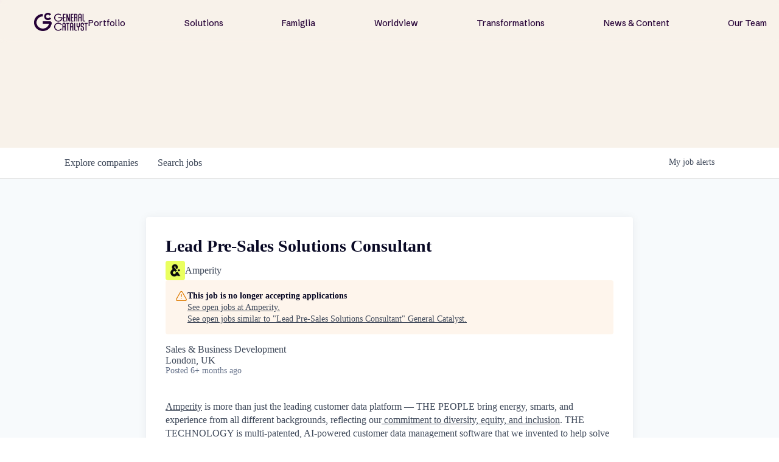

--- FILE ---
content_type: text/html; charset=utf-8
request_url: https://jobs.generalcatalyst.com/companies/amperity/jobs/29435329-lead-pre-sales-solutions-consultant
body_size: 24720
content:
<!DOCTYPE html><html lang="en"><head><link rel="shortcut icon" href="https://cdn.filestackcontent.com/hiNUr1YTk28egFVRdESZ" data-next-head=""/><title data-next-head="">Lead Pre-Sales Solutions Consultant @ Amperity | General Catalyst Job Board</title><meta name="description" property="og:description" content="Explore thousands of opportunities within the GC portfolio." data-next-head=""/><meta charSet="utf-8" data-next-head=""/><meta name="viewport" content="initial-scale=1.0, width=device-width" data-next-head=""/><link rel="apple-touch-icon" sizes="180x180" href="https://cdn.filestackcontent.com/hiNUr1YTk28egFVRdESZ" data-next-head=""/><link rel="icon" type="image/png" sizes="32x32" href="https://cdn.filestackcontent.com/hiNUr1YTk28egFVRdESZ" data-next-head=""/><link rel="icon" type="image/png" sizes="16x16" href="https://cdn.filestackcontent.com/hiNUr1YTk28egFVRdESZ" data-next-head=""/><link rel="shortcut icon" href="https://cdn.filestackcontent.com/hiNUr1YTk28egFVRdESZ" data-next-head=""/><meta name="url" property="og:url" content="https://jobs.generalcatalyst.com" data-next-head=""/><meta name="type" property="og:type" content="website" data-next-head=""/><meta name="title" property="og:title" content="Jobs at General Catalyst Companies | General Catalyst" data-next-head=""/><meta name="image" property="og:image" content="http://cdn.filestackcontent.com/EKGAPxekS4yuHydXtMrK" data-next-head=""/><meta name="secure_url" property="og:image:secure_url" content="https://cdn.filestackcontent.com/EKGAPxekS4yuHydXtMrK" data-next-head=""/><meta name="twitter:card" content="summary_large_image" data-next-head=""/><meta name="twitter:image" content="https://cdn.filestackcontent.com/EKGAPxekS4yuHydXtMrK" data-next-head=""/><meta name="twitter:title" content="Jobs at General Catalyst Companies | General Catalyst" data-next-head=""/><meta name="twitter:description" content="Explore thousands of opportunities within the GC portfolio." data-next-head=""/><meta name="google-site-verification" content="CQNnZQRH0dvJgCqWABp64ULhLI69C53ULhWdJemAW_w" data-next-head=""/><script>!function(){var analytics=window.analytics=window.analytics||[];if(!analytics.initialize)if(analytics.invoked)window.console&&console.error&&console.error("Segment snippet included twice.");else{analytics.invoked=!0;analytics.methods=["trackSubmit","trackClick","trackLink","trackForm","pageview","identify","reset","group","track","ready","alias","debug","page","once","off","on","addSourceMiddleware","addIntegrationMiddleware","setAnonymousId","addDestinationMiddleware"];analytics.factory=function(e){return function(){if(window.analytics.initialized)return window.analytics[e].apply(window.analytics,arguments);var i=Array.prototype.slice.call(arguments);i.unshift(e);analytics.push(i);return analytics}};for(var i=0;i<analytics.methods.length;i++){var key=analytics.methods[i];analytics[key]=analytics.factory(key)}analytics.load=function(key,i){var t=document.createElement("script");t.type="text/javascript";t.async=!0;t.src="https://an.getro.com/analytics.js/v1/" + key + "/analytics.min.js";var n=document.getElementsByTagName("script")[0];n.parentNode.insertBefore(t,n);analytics._loadOptions=i};analytics._writeKey="VKRqdgSBA3lFoZSlbeHbrzqQkLPBcP7W";;analytics.SNIPPET_VERSION="4.16.1";
analytics.load("VKRqdgSBA3lFoZSlbeHbrzqQkLPBcP7W");

}}();</script><link rel="stylesheet" href="https://cdn-customers.getro.com/generalcatalyst/style.react.css??v=e2e07cf66c16dd27219fe7ec4d3c7b7ec360d381"/><link rel="preload" href="https://cdn.getro.com/assets/_next/static/css/b1414ae24606c043.css" as="style"/><link rel="stylesheet" href="https://cdn.getro.com/assets/_next/static/css/b1414ae24606c043.css" data-n-g=""/><noscript data-n-css=""></noscript><script defer="" nomodule="" src="https://cdn.getro.com/assets/_next/static/chunks/polyfills-42372ed130431b0a.js"></script><script id="jquery" src="https://ajax.googleapis.com/ajax/libs/jquery/3.6.0/jquery.min.js" defer="" data-nscript="beforeInteractive"></script><script src="https://cdn.getro.com/assets/_next/static/chunks/webpack-ab58b860c16628b6.js" defer=""></script><script src="https://cdn.getro.com/assets/_next/static/chunks/framework-a008f048849dfc11.js" defer=""></script><script src="https://cdn.getro.com/assets/_next/static/chunks/main-7348ffc3ebda129b.js" defer=""></script><script src="https://cdn.getro.com/assets/_next/static/chunks/pages/_app-52002506ec936253.js" defer=""></script><script src="https://cdn.getro.com/assets/_next/static/chunks/a86620fd-3b4606652f1c2476.js" defer=""></script><script src="https://cdn.getro.com/assets/_next/static/chunks/8230-afd6e299f7a6ae33.js" defer=""></script><script src="https://cdn.getro.com/assets/_next/static/chunks/4000-0acb5a82151cbee6.js" defer=""></script><script src="https://cdn.getro.com/assets/_next/static/chunks/9091-5cd776e8ee5ad3a3.js" defer=""></script><script src="https://cdn.getro.com/assets/_next/static/chunks/1637-66b68fc38bc6d10a.js" defer=""></script><script src="https://cdn.getro.com/assets/_next/static/chunks/3676-4975c339fc5bc499.js" defer=""></script><script src="https://cdn.getro.com/assets/_next/static/chunks/9358-87cc633cf780c23e.js" defer=""></script><script src="https://cdn.getro.com/assets/_next/static/chunks/9117-6f216abbf55ba8cd.js" defer=""></script><script src="https://cdn.getro.com/assets/_next/static/chunks/1446-b10012f4e22f3c87.js" defer=""></script><script src="https://cdn.getro.com/assets/_next/static/chunks/5355-7de2c819d8cad6ea.js" defer=""></script><script src="https://cdn.getro.com/assets/_next/static/chunks/9582-aa7f986fdb36f43c.js" defer=""></script><script src="https://cdn.getro.com/assets/_next/static/chunks/pages/companies/%5BcompanySlug%5D/jobs/%5BjobSlug%5D-62d62dd54d326fae.js" defer=""></script><script src="https://cdn.getro.com/assets/_next/static/TydIVY-V9tdrRPWV-ZHh3/_buildManifest.js" defer=""></script><script src="https://cdn.getro.com/assets/_next/static/TydIVY-V9tdrRPWV-ZHh3/_ssgManifest.js" defer=""></script><meta name="sentry-trace" content="cff55f9cf304be74c2d3b3fc1e9e445e-07646aaf0681baa5-0"/><meta name="baggage" content="sentry-environment=production,sentry-release=84a246354404b41a9e05a52c037c43ac596d43c5,sentry-public_key=99c84790fa184cf49c16c34cd7113f75,sentry-trace_id=cff55f9cf304be74c2d3b3fc1e9e445e,sentry-org_id=129958,sentry-sampled=false,sentry-sample_rand=0.5041339831722469,sentry-sample_rate=0.033"/><style data-styled="" data-styled-version="5.3.11">.gVRrUK{box-sizing:border-box;margin:0;min-width:0;font-family:-apple-system,BlinkMacSystemFont,'Segoe UI','Roboto','Oxygen','Ubuntu','Cantarell','Fira Sans','Droid Sans','Helvetica Neue','sans-serif';font-weight:400;font-style:normal;font-size:16px;color:#3F495A;}/*!sc*/
.fyPcag{box-sizing:border-box;margin:0;min-width:0;background-color:#F7FAFC;min-height:100vh;-webkit-flex-direction:column;-ms-flex-direction:column;flex-direction:column;-webkit-align-items:stretch;-webkit-box-align:stretch;-ms-flex-align:stretch;align-items:stretch;}/*!sc*/
.dKubqp{box-sizing:border-box;margin:0;min-width:0;}/*!sc*/
.elbZCm{box-sizing:border-box;margin:0;min-width:0;width:100%;}/*!sc*/
.dFKghv{box-sizing:border-box;margin:0;min-width:0;box-shadow:0 1px 0 0 #e5e5e5;-webkit-flex-direction:row;-ms-flex-direction:row;flex-direction:row;width:100%;background-color:#ffffff;}/*!sc*/
.byBMUo{box-sizing:border-box;margin:0;min-width:0;max-width:100%;width:100%;margin-left:auto;margin-right:auto;}/*!sc*/
@media screen and (min-width:40em){.byBMUo{width:100%;}}/*!sc*/
@media screen and (min-width:65em){.byBMUo{width:1100px;}}/*!sc*/
.cyRTWj{box-sizing:border-box;margin:0;min-width:0;color:#4900FF;position:relative;-webkit-text-decoration:none;text-decoration:none;-webkit-transition:all ease 0.3s;transition:all ease 0.3s;text-transform:capitalize;-webkit-order:1;-ms-flex-order:1;order:1;padding-left:16px;padding-right:16px;padding-top:16px;padding-bottom:16px;font-size:16px;color:#3F495A;display:-webkit-box;display:-webkit-flex;display:-ms-flexbox;display:flex;-webkit-align-items:baseline;-webkit-box-align:baseline;-ms-flex-align:baseline;align-items:baseline;}/*!sc*/
@media screen and (min-width:40em){.cyRTWj{text-transform:capitalize;}}/*!sc*/
@media screen and (min-width:65em){.cyRTWj{text-transform:unset;}}/*!sc*/
.cyRTWj span{display:none;}/*!sc*/
.cyRTWj::after{content:'';position:absolute;left:0;right:0;bottom:0;height:0.125rem;background-color:#4900FF;opacity:0;-webkit-transition:opacity 0.3s;transition:opacity 0.3s;}/*!sc*/
.cyRTWj:hover{color:#3F495A;}/*!sc*/
.cyRTWj:active{background-color:#F7FAFC;-webkit-transform:scale(.94);-ms-transform:scale(.94);transform:scale(.94);}/*!sc*/
.cyRTWj.active{font-weight:600;color:#090925;}/*!sc*/
.cyRTWj.active::after{opacity:1;}/*!sc*/
@media screen and (min-width:40em){.cyRTWj{padding-left:16px;padding-right:16px;}}/*!sc*/
.ekJmTQ{box-sizing:border-box;margin:0;min-width:0;display:none;}/*!sc*/
@media screen and (min-width:40em){.ekJmTQ{display:none;}}/*!sc*/
@media screen and (min-width:65em){.ekJmTQ{display:inline-block;}}/*!sc*/
.hQFgTu{box-sizing:border-box;margin:0;min-width:0;color:#4900FF;position:relative;-webkit-text-decoration:none;text-decoration:none;-webkit-transition:all ease 0.3s;transition:all ease 0.3s;text-transform:capitalize;-webkit-order:0;-ms-flex-order:0;order:0;padding-left:16px;padding-right:16px;padding-top:16px;padding-bottom:16px;font-size:16px;color:#3F495A;display:-webkit-box;display:-webkit-flex;display:-ms-flexbox;display:flex;-webkit-align-items:baseline;-webkit-box-align:baseline;-ms-flex-align:baseline;align-items:baseline;}/*!sc*/
@media screen and (min-width:40em){.hQFgTu{text-transform:capitalize;}}/*!sc*/
@media screen and (min-width:65em){.hQFgTu{text-transform:unset;}}/*!sc*/
.hQFgTu span{display:none;}/*!sc*/
.hQFgTu::after{content:'';position:absolute;left:0;right:0;bottom:0;height:0.125rem;background-color:#4900FF;opacity:0;-webkit-transition:opacity 0.3s;transition:opacity 0.3s;}/*!sc*/
.hQFgTu:hover{color:#3F495A;}/*!sc*/
.hQFgTu:active{background-color:#F7FAFC;-webkit-transform:scale(.94);-ms-transform:scale(.94);transform:scale(.94);}/*!sc*/
.hQFgTu.active{font-weight:600;color:#090925;}/*!sc*/
.hQFgTu.active::after{opacity:1;}/*!sc*/
@media screen and (min-width:40em){.hQFgTu{padding-left:16px;padding-right:16px;}}/*!sc*/
.ioCEHO{box-sizing:border-box;margin:0;min-width:0;margin-left:auto;margin-right:16px;text-align:left;-webkit-flex-direction:column;-ms-flex-direction:column;flex-direction:column;-webkit-order:9999;-ms-flex-order:9999;order:9999;}/*!sc*/
@media screen and (min-width:40em){.ioCEHO{margin-right:16px;}}/*!sc*/
@media screen and (min-width:65em){.ioCEHO{margin-right:0;}}/*!sc*/
.iJaGyT{box-sizing:border-box;margin:0;min-width:0;position:relative;cursor:pointer;-webkit-transition:all ease 0.3s;transition:all ease 0.3s;border-radius:4px;font-size:16px;font-weight:500;display:-webkit-box;display:-webkit-flex;display:-ms-flexbox;display:flex;-webkit-tap-highlight-color:transparent;-webkit-align-items:center;-webkit-box-align:center;-ms-flex-align:center;align-items:center;font-family:-apple-system,BlinkMacSystemFont,'Segoe UI','Roboto','Oxygen','Ubuntu','Cantarell','Fira Sans','Droid Sans','Helvetica Neue','sans-serif';color:#3F495A;background-color:#FFFFFF;border-style:solid;border-color:#A3B1C2;border-width:1px;border:none;border-color:transparent;width:small;height:small;margin-top:8px;padding:8px 16px;padding-right:0;-webkit-align-self:center;-ms-flex-item-align:center;align-self:center;font-size:14px;}/*!sc*/
.iJaGyT:active{-webkit-transform:scale(.94);-ms-transform:scale(.94);transform:scale(.94);box-shadow:inset 0px 1.875px 1.875px rgba(0,0,0,0.12);}/*!sc*/
.iJaGyT:disabled{color:#A3B1C2;}/*!sc*/
.iJaGyT:hover{background-color:#F7FAFC;}/*!sc*/
.iJaGyT [role="progressbar"] > div > div{border-color:rgba(63,73,90,0.2);border-top-color:#090925;}/*!sc*/
@media screen and (min-width:40em){.iJaGyT{border-color:#A3B1C2;}}/*!sc*/
@media screen and (min-width:40em){.iJaGyT{padding-right:16px;}}/*!sc*/
.jUfIjB{box-sizing:border-box;margin:0;min-width:0;display:none;}/*!sc*/
@media screen and (min-width:40em){.jUfIjB{display:block;}}/*!sc*/
.iqghoL{box-sizing:border-box;margin:0;min-width:0;margin-left:auto !important;margin-right:auto !important;box-sizing:border-box;max-width:100%;position:static;z-index:1;margin-left:auto;margin-right:auto;width:100%;padding-top:0;padding-left:16px;padding-right:16px;padding-bottom:64px;}/*!sc*/
@media screen and (min-width:40em){.iqghoL{width:100%;}}/*!sc*/
@media screen and (min-width:65em){.iqghoL{width:1132px;}}/*!sc*/
.ebGWQq{box-sizing:border-box;margin:0;min-width:0;-webkit-box-pack:justify;-webkit-justify-content:space-between;-ms-flex-pack:justify;justify-content:space-between;margin-bottom:24px;-webkit-flex-direction:column;-ms-flex-direction:column;flex-direction:column;width:100%;}/*!sc*/
@media screen and (min-width:40em){.ebGWQq{-webkit-flex-direction:row;-ms-flex-direction:row;flex-direction:row;}}/*!sc*/
@media screen and (min-width:65em){.ebGWQq{-webkit-flex-direction:row;-ms-flex-direction:row;flex-direction:row;}}/*!sc*/
.dsHaKT{box-sizing:border-box;margin:0;min-width:0;gap:24px;-webkit-flex-direction:column;-ms-flex-direction:column;flex-direction:column;width:100%;}/*!sc*/
.iaKmHE{box-sizing:border-box;margin:0;min-width:0;font-size:28px;margin-bottom:8px;color:#090925;}/*!sc*/
.iKYCNv{box-sizing:border-box;margin:0;min-width:0;-webkit-column-gap:8px;column-gap:8px;cursor:pointer;-webkit-align-items:center;-webkit-box-align:center;-ms-flex-align:center;align-items:center;}/*!sc*/
.iKYCNv color{main:#3F495A;dark:#090925;subtle:#67738B;placeholder:#8797AB;link:#3F495A;link-accent:#4900FF;error:#D90218;}/*!sc*/
.hRzXmX{box-sizing:border-box;margin:0;min-width:0;width:32px;}/*!sc*/
.ijjZxr{box-sizing:border-box;margin:0;min-width:0;margin-bottom:16px;}/*!sc*/
.kGAAEy{box-sizing:border-box;margin:0;min-width:0;-webkit-flex-direction:column;-ms-flex-direction:column;flex-direction:column;gap:8px;}/*!sc*/
.dkjSzf{box-sizing:border-box;margin:0;min-width:0;font-weight:600;font-size:14px;color:#090925;}/*!sc*/
.eRlSKr{box-sizing:border-box;margin:0;min-width:0;color:#3F495A!important;font-weight:500;}/*!sc*/
.lhPfhV{box-sizing:border-box;margin:0;min-width:0;-webkit-column-gap:8px;column-gap:8px;-webkit-box-pack:justify;-webkit-justify-content:space-between;-ms-flex-pack:justify;justify-content:space-between;}/*!sc*/
.hQNFTd{box-sizing:border-box;margin:0;min-width:0;row-gap:8px;-webkit-flex-direction:column;-ms-flex-direction:column;flex-direction:column;}/*!sc*/
.fLzXDu{box-sizing:border-box;margin:0;min-width:0;font-size:14px;color:#67738B;}/*!sc*/
.crBMPy{box-sizing:border-box;margin:0;min-width:0;margin-top:40px;}/*!sc*/
.crBMPy li:not(:last-child){margin-bottom:8px;}/*!sc*/
.crBMPy p,.crBMPy span,.crBMPy div,.crBMPy li,.crBMPy ol,.crBMPy ul{color:#3F495A;font-size:16px!important;line-height:140%!important;margin:0 auto 16px;}/*!sc*/
.crBMPy h1,.crBMPy h2,.crBMPy h3,.crBMPy h4,.crBMPy h5,.crBMPy h6{color:#090925;}/*!sc*/
.crBMPy h4,.crBMPy h5,.crBMPy h6{font-size:16px;margin:0 auto 16px;}/*!sc*/
.crBMPy h1:not(:first-child){font-size:24px;margin:48px auto 16px;}/*!sc*/
.crBMPy h2:not(:first-child){font-size:20px;margin:32px auto 16px;}/*!sc*/
.crBMPy h3:not(:first-child){font-size:18px;margin:24px auto 16px;}/*!sc*/
.crBMPy ul{padding:0 0 0 32px;}/*!sc*/
.crBMPy a{color:#3F495A !important;}/*!sc*/
.iIGtVd{box-sizing:border-box;margin:0;min-width:0;max-width:600px;margin:0 auto;}/*!sc*/
.friAmK{box-sizing:border-box;margin:0;min-width:0;padding-bottom:40px;margin-top:40px;}/*!sc*/
.bOyPTM{box-sizing:border-box;margin:0;min-width:0;gap:40px;margin-top:40px;-webkit-align-items:center;-webkit-box-align:center;-ms-flex-align:center;align-items:center;-webkit-box-pack:justify;-webkit-justify-content:space-between;-ms-flex-pack:justify;justify-content:space-between;-webkit-flex-direction:column;-ms-flex-direction:column;flex-direction:column;}/*!sc*/
@media screen and (min-width:40em){.bOyPTM{-webkit-flex-direction:row;-ms-flex-direction:row;flex-direction:row;}}/*!sc*/
.kkTXM{box-sizing:border-box;margin:0;min-width:0;-webkit-text-decoration-line:underline;text-decoration-line:underline;cursor:pointer;display:block;text-align:center;color:#3F495A !important;font-size:14px;line-height:22px;}/*!sc*/
.fIUOoG{box-sizing:border-box;margin:0;min-width:0;justify-self:flex-end;margin-top:auto;-webkit-flex-direction:row;-ms-flex-direction:row;flex-direction:row;width:100%;background-color:transparent;padding-top:32px;padding-bottom:32px;}/*!sc*/
.Jizzq{box-sizing:border-box;margin:0;min-width:0;width:100%;margin-left:auto;margin-right:auto;-webkit-flex-direction:column;-ms-flex-direction:column;flex-direction:column;text-align:center;}/*!sc*/
@media screen and (min-width:40em){.Jizzq{width:1100px;}}/*!sc*/
.fONCsf{box-sizing:border-box;margin:0;min-width:0;color:#4900FF;-webkit-align-self:center;-ms-flex-item-align:center;align-self:center;margin-bottom:16px;color:#090925;width:120px;}/*!sc*/
.bfORaf{box-sizing:border-box;margin:0;min-width:0;color:currentColor;width:100%;height:auto;}/*!sc*/
.gkPOSa{box-sizing:border-box;margin:0;min-width:0;-webkit-flex-direction:row;-ms-flex-direction:row;flex-direction:row;-webkit-box-pack:center;-webkit-justify-content:center;-ms-flex-pack:center;justify-content:center;-webkit-flex-wrap:wrap;-ms-flex-wrap:wrap;flex-wrap:wrap;}/*!sc*/
.hDtUlk{box-sizing:border-box;margin:0;min-width:0;-webkit-appearance:none;-moz-appearance:none;appearance:none;display:inline-block;text-align:center;line-height:inherit;-webkit-text-decoration:none;text-decoration:none;font-size:inherit;padding-left:16px;padding-right:16px;padding-top:8px;padding-bottom:8px;color:#ffffff;background-color:#4900FF;border:none;border-radius:4px;padding-left:8px;padding-right:8px;font-size:16px;position:relative;z-index:2;cursor:pointer;-webkit-transition:all ease 0.3s;transition:all ease 0.3s;border-radius:4px;font-weight:500;display:-webkit-box;display:-webkit-flex;display:-ms-flexbox;display:flex;-webkit-tap-highlight-color:transparent;-webkit-align-items:center;-webkit-box-align:center;-ms-flex-align:center;align-items:center;font-family:-apple-system,BlinkMacSystemFont,'Segoe UI','Roboto','Oxygen','Ubuntu','Cantarell','Fira Sans','Droid Sans','Helvetica Neue','sans-serif';color:#3F495A;background-color:transparent;border-style:solid;border-color:#A3B1C2;border-width:1px;border:none;-webkit-box-pack:unset;-webkit-justify-content:unset;-ms-flex-pack:unset;justify-content:unset;-webkit-text-decoration:none;text-decoration:none;white-space:nowrap;margin-right:16px;padding:0;color:#67738B;padding-top:4px;padding-bottom:4px;font-size:12px;}/*!sc*/
.hDtUlk:active{-webkit-transform:scale(.94);-ms-transform:scale(.94);transform:scale(.94);box-shadow:inset 0px 1.875px 1.875px rgba(0,0,0,0.12);}/*!sc*/
.hDtUlk:disabled{color:#A3B1C2;}/*!sc*/
.hDtUlk:hover{-webkit-text-decoration:underline;text-decoration:underline;}/*!sc*/
.hDtUlk [role="progressbar"] > div > div{border-color:rgba(63,73,90,0.2);border-top-color:#090925;}/*!sc*/
data-styled.g1[id="sc-aXZVg"]{content:"gVRrUK,fyPcag,dKubqp,elbZCm,dFKghv,byBMUo,cyRTWj,ekJmTQ,hQFgTu,ioCEHO,iJaGyT,jUfIjB,iqghoL,ebGWQq,dsHaKT,iaKmHE,iKYCNv,hRzXmX,ijjZxr,kGAAEy,dkjSzf,eRlSKr,lhPfhV,hQNFTd,fLzXDu,crBMPy,iIGtVd,friAmK,bOyPTM,kkTXM,fIUOoG,Jizzq,fONCsf,bfORaf,gkPOSa,hDtUlk,"}/*!sc*/
.fteAEG{display:-webkit-box;display:-webkit-flex;display:-ms-flexbox;display:flex;}/*!sc*/
data-styled.g2[id="sc-gEvEer"]{content:"fteAEG,"}/*!sc*/
.flWBVF{box-sizing:border-box;margin:0;min-width:0;container-type:inline-size;container-name:hero;}/*!sc*/
.dMsRPt{box-sizing:border-box;margin:0;min-width:0;position:relative;background-size:cover;background-position:center center;text-align:center;padding-top:32px;padding-bottom:32px;color:#ffffff;}/*!sc*/
@media (min-width:480px){.dMsRPt{padding:calc(10 * 0.5rem) 0;}}/*!sc*/
.dMsRPt::before{content:'';position:absolute;left:0;right:0;top:0;bottom:0;background-color:#F8F2EA;z-index:2;}/*!sc*/
.cmDbPT{box-sizing:border-box;margin:0;min-width:0;margin-left:auto !important;margin-right:auto !important;box-sizing:border-box;max-width:100%;position:relative;z-index:3;margin-left:auto;margin-right:auto;width:100%;padding-top:0;padding-left:16px;padding-right:16px;}/*!sc*/
@media screen and (min-width:40em){.cmDbPT{width:100%;}}/*!sc*/
@media screen and (min-width:65em){.cmDbPT{width:1132px;}}/*!sc*/
.eBWkFz{box-sizing:border-box;margin:0;min-width:0;padding:32px;box-shadow:0px 1px 2px 0px rgba(27,36,50,0.04),0px 1px 16px 0px rgba(27,36,50,0.06);border-radius:4px;background-color:#FFFFFF;margin-left:auto;margin-right:auto;width:100%;-webkit-flex-direction:column;-ms-flex-direction:column;flex-direction:column;padding-left:16px;padding-right:16px;margin-top:64px;max-width:800px;margin-left:auto;margin-right:auto;}/*!sc*/
@media screen and (min-width:40em){.eBWkFz{padding-left:32px;padding-right:32px;}}/*!sc*/
.jBogQf{box-sizing:border-box;margin:0;min-width:0;position:relative;width:100%;-webkit-align-items:start;-webkit-box-align:start;-ms-flex-align:start;align-items:start;}/*!sc*/
.ddKpAl{box-sizing:border-box;margin:0;min-width:0;-webkit-flex:1 1;-ms-flex:1 1;flex:1 1;}/*!sc*/
.VWXkL{box-sizing:border-box;margin:0;min-width:0;position:relative;font-weight:500;color:#3F495A;height:100%;width:100%;border-radius:4px;}/*!sc*/
.cVYRew{box-sizing:border-box;margin:0;min-width:0;max-width:100%;height:auto;border-radius:4px;overflow:hidden;object-fit:contain;width:100%;height:100%;}/*!sc*/
.hPknKP{box-sizing:border-box;margin:0;min-width:0;background-color:#FEF5EC;text-align:left;-webkit-align-items:flex-start;-webkit-box-align:flex-start;-ms-flex-align:flex-start;align-items:flex-start;-webkit-flex:0 0 auto;-ms-flex:0 0 auto;flex:0 0 auto;padding:16px;border-radius:4px;line-height:1.4;gap:16px;}/*!sc*/
.jDfdPi{box-sizing:border-box;margin:0;min-width:0;height:20px;width:20px;}/*!sc*/
.kgAlEH{box-sizing:border-box;margin:0;min-width:0;color:#DE7B02;-webkit-align-items:center;-webkit-box-align:center;-ms-flex-align:center;align-items:center;-webkit-flex:0 0 auto;-ms-flex:0 0 auto;flex:0 0 auto;}/*!sc*/
.cYMjnh{box-sizing:border-box;margin:0;min-width:0;font-weight:500;font-size:14px;color:#3F495A;}/*!sc*/
.exMvxQ{box-sizing:border-box;margin:0;min-width:0;-webkit-text-decoration:none;text-decoration:none;color:currentColor;width:100%;height:auto;}/*!sc*/
data-styled.g3[id="sc-eqUAAy"]{content:"flWBVF,dMsRPt,cmDbPT,eBWkFz,jBogQf,ddKpAl,VWXkL,cVYRew,hPknKP,jDfdPi,kgAlEH,cYMjnh,exMvxQ,"}/*!sc*/
.gQycbC{display:-webkit-box;display:-webkit-flex;display:-ms-flexbox;display:flex;}/*!sc*/
data-styled.g4[id="sc-fqkvVR"]{content:"gQycbC,"}/*!sc*/
</style></head><body id="main-wrapper" class="custom-design-generalcatalyst"><div id="root"></div><div id="__next"><div class="sc-aXZVg gVRrUK"><div class="" style="position:fixed;top:0;left:0;height:2px;background:transparent;z-index:99999999999;width:100%"><div class="" style="height:100%;background:#4900FF;transition:all 500ms ease;width:0%"><div style="box-shadow:0 0 10px #4900FF, 0 0 10px #4900FF;width:5%;opacity:1;position:absolute;height:100%;transition:all 500ms ease;transform:rotate(3deg) translate(0px, -4px);left:-10rem"></div></div></div><div id="wlc-main" class="sc-aXZVg sc-gEvEer fyPcag fteAEG network-container"><div data-testid="custom-header" id="generalcatalyst-custom-header" class="sc-aXZVg dKubqp generalcatalyst-custom-part">
<div class="cd-wrapper">
  <div class="nav-wrapper">
    <div class="nav-fixed-wrapper">
      <div class="nav-backdrop-filter"> </div>
      <div data-w-id="63a8a340-c5d4-a4ad-7891-758ebfc00d2d" data-animation="default" data-collapse="medium"
        data-duration="0" data-easing="ease" data-easing2="ease" role="banner" class="nav-bar w-nav" style="">
        <a href="https://www.generalcatalyst.com/" data-rightclick-modal="Logo-Kit" aria-current="page"
          class="nav-menu-logo-wrapper-new-2 desktop-only right-click-element w-nav-brand w--current" aria-label="home">

          <div data-w-id="e90db973-100e-79bc-24c4-afe87718807a" class="gc-nav-logo w-embed"
            style="will-change: opacity">
            <img src="https://cdn-customers.getro.com/generalcatalyst/images/GC_Logo_Purple_RGB.png" alt="">
          </div>
        </a>
        <nav role="navigation" class="new-nav-menu---no-background w-nav-menu"
          style="transform: translateX(0px) translateY(0px)">
          <div class="nav-menu-links-big-wrapper">
            <div class="nav-bar-link-wrapper">
              <a href="http://www.generalcatalyst.com/portfolio" class="nav-bar-link w-nav-link">Portfolio</a>
            </div>
            <div class="nav-bar-link-wrapper">
              <a href="http://www.generalcatalyst.com/solutions" class="nav-bar-link w-nav-link">Solutions</a>
            </div>
            <div class="nav-bar-link-wrapper">
              <a href="http://www.generalcatalyst.com/famiglia" class="nav-bar-link w-nav-link">Famiglia</a>
            </div>
            <div class="nav-bar-link-wrapper">
              <a href="http://www.generalcatalyst.com/worldview" class="nav-bar-link w-nav-link">Worldview</a>
            </div>
            <div class="nav-bar-link-wrapper">
              <a href="http://www.generalcatalyst.com/transformations"
                class="nav-bar-link w-nav-link">Transformations</a>
            </div>
            <div class="nav-bar-link-wrapper">
              <a href="http://www.generalcatalyst.com/stories" class="nav-bar-link w-nav-link">News & Content</a>
            </div>
            <div class="nav-bar-link-wrapper">
              <a href="http://www.generalcatalyst.com/team" class="nav-bar-link w-nav-link">Our Team</a>
            </div>
            <div class="tablet-and-mobile-only">
              <div data-w-id="63a8a340-c5d4-a4ad-7891-758ebfc00d49" class="new-nav-big-cta">
                <div>Subscribe</div>
              </div>
            </div>
          </div>
        </nav>
        <a href="https://www.generalcatalyst.com/" aria-current="page"
          class="nav-menu-logo-wrapper-new tablet-and-mobile-only w-nav-brand mobile-nav-logo-wrapper mobile-nav-logo-wrapper--closed"
          aria-label="home" style="">
          <div data-w-id="a1f7d302-9dd6-0190-2ebb-7f235f7ec73c" class="gc-nav-logo-short mobile w-embed"
            style="will-change: opacity; opacity: 0">
            <svg width="100%" height="100%" viewBox="0 0 43 43" fill="none" xmlns="http://www.w3.org/2000/svg">
              <path
                d="M42.8961 19.3719H23.691L17.9987 23.5187H38.7328C38.287 27.3892 36.5637 30.9698 33.7681 33.7654C30.4912 37.0424 26.1337 38.8477 21.5 38.8477C16.8663 38.8477 12.5088 37.0424 9.23187 33.7654C5.9549 30.4884 4.14955 26.131 4.14955 21.4973C4.14955 16.8635 5.9549 12.5061 9.23187 9.22914C12.5088 5.95216 16.8663 4.14682 21.5 4.14682C26.1337 4.14682 30.4912 5.95216 33.7681 9.22914C34.3043 9.76527 34.7994 10.3315 35.2562 10.9196L38.6152 8.48238C34.6872 3.32894 28.4834 0 21.5 0C9.62576 0 0 9.62576 0 21.5C0 33.3742 9.62576 43 21.5 43C33.3742 43 43 33.3742 43 21.5C43 20.7806 42.9644 20.0721 42.8961 19.3719Z"
                fill="currentColor"></path>
              <path
                d="M28.9759 27.3948C27.2307 29.6049 24.5281 31.0273 21.5001 31.0273C16.2482 31.0273 11.9755 26.7547 11.9755 21.5028C11.9755 16.2509 16.2482 11.9782 21.5001 11.9782C24.4926 11.9782 27.165 13.365 28.9129 15.5315L32.2802 13.086C29.7773 9.88566 25.8794 7.82593 21.5001 7.82593C13.945 7.82593 7.82324 13.9504 7.82324 21.5028C7.82324 29.0551 13.9477 35.1796 21.5001 35.1796C25.915 35.1796 29.843 33.0871 32.3431 29.8402L28.9759 27.3975V27.3948Z"
                fill="currentColor"></path>
            </svg>
          </div>
          <div data-w-id="663c9970-4b10-66d3-97b5-c3042ee57027" class="gc-nav-logo w-embed"
            style="will-change: opacity; max-width: 200px">
            <img src="https://cdn-customers.getro.com/generalcatalyst/images/GC_Logo_Purple_RGB.png" alt="">
          </div>
        </a>
        <div class="new-nav-menu-button-new w-nav-button" style="-webkit-user-select: text" aria-label="menu"
          role="button" tabindex="0" aria-controls="w-nav-overlay-0" aria-haspopup="menu" aria-expanded="false">
          <div class="hidden w-icon-nav-menu"> </div>
          <div class="new-nav-menu-button-line-top" style=""> </div>
          <div class="new-nav-menu-button-line-middle" style=""> </div>
          <div class="new-nav-menu-button-line-bottom" style=""> </div>
        </div>

        <div class="w-nav-overlay" data-wf-ignore="" id="w-nav-overlay-0" style="height: 5306.53px">
        </div>
      </div>
    </div>
    <div id="popup" popup="" class="subscribe-modal-background" style="opacity: 0; display: none">
      <div data-w-id="fcc7854d-2472-3a33-e78e-86a593a177c2" class="subscribe-modal-close-trigger">
      </div>
      <div class="subscribe-modal-wrapper">
        <div class="w-form">
          <form id="email-form" name="email-form" data-name="Email Form"
            action='https://generalcatalyst.us15.list-manage.com/subscribe/post?u=e88f5a91b619ee3e26e419ae2&amp;amp;id=de33200c60&amp;amp;f_id=00c78ce0f0" method="post" id="mc-embedded-subscribe-form'
            method="post" data-wf-page-id="65533faf9b595293fec46bc1"
            data-wf-element-id="f92a1424-8c43-f413-dffa-f541f5f86452" aria-label="Email Form">
            <div class="margin-bottom---30">
              <div class="clipping-mask-wrapper background---bonus-gradient-5">
                <h3 class="headline xs">Stay Up to Date</h3>
              </div>
              <div class="margin-top---xs">
                <div class="text-m">Subscribe to receive occasional GC updates and event
                  invitations.</div>
              </div>
            </div>
            <div class="margin-bottom---30">
              <input class="subscribe-input w-input" maxlength="256" name="name-2" data-name="Name 2"
                placeholder="Your Full Name" type="text" id="name-2" />
              <input class="subscribe-input w-input" maxlength="256" name="email-2" data-name="Email 2"
                placeholder="Your Email Address" type="email" id="email-2" required="" />
              <select id="field-2" name="field-2" data-name="Field 2" class="subscribe-select w-select">
                <option value="">Your Location</option>
                <option value="Asia Pacific">Asia Pacific</option>
                <option value="Europe">Europe</option>
                <option value="Latin America">Latin America</option>
                <option value="Middle East/Africa">Middle East/Africa</option>
                <option value="North America">North America</option>
              </select>
            </div>
            <input type="submit" data-wait="Please wait..." class="subscribe-button w-button" value="Submit" />
            <div class="margin-top---xs">
              <div class="text-s">By providing your email address, you agree to our
                <a href="https://www.generalcatalyst.com/terms-and-conditions/#privacy" class="inline-link">Privacy
                  Policy</a>
                and
                <a href="https://www.generalcatalyst.com/terms-and-conditions/#terms" class="inline-link">Terms of
                  Use</a>.
              </div>
            </div>
          </form>
          <div class="subscribe-success w-form-done" tabindex="-1" role="region" aria-label="Email Form success">
            <div class="margin-bottom---s">
              <div class="clipping-mask-wrapper background---bonus-gradient-5">
                <h3 class="headline xs">Thanks!</h3>
              </div>
              <div class="margin-top---xs">
                <div class="text-m">You’ve successfully subscribed.</div>
              </div>
            </div>
            <a data-w-id="f92a1424-8c43-f413-dffa-f541f5f86471" href="#" class="secondary-cta w-button">Close</a>
          </div>
          <div class="w-form-fail" tabindex="-1" role="region" aria-label="Email Form failure">
            <div>Oops! Something went wrong while submitting the form.</div>
          </div>
        </div>
        <img
          src="https://assets-global.website-files.com/633eca9ef593648c84224b43/633eca9ef593642b1f224bef_modal-close.svg"
          loading="lazy" data-w-id="f92a1424-8c43-f413-dffa-f541f5f86476" alt="" class="subscribe-modal-close" />
      </div>
    </div>
  </div>

</div>



</div><div width="1" class="sc-aXZVg elbZCm"><div class="sc-eqUAAy flWBVF job-board-hero"><div data-testid="default-hero" color="white" class="sc-eqUAAy dMsRPt network-hero"><div width="1,1,1132px" class="sc-eqUAAy cmDbPT container custom-design-generalcatalyst" data-testid="container"></div></div></div><div id="content"><div data-testid="navbar" width="1" class="sc-aXZVg sc-gEvEer dFKghv fteAEG"><div width="1,1,1100px" class="sc-aXZVg sc-gEvEer byBMUo fteAEG"><a href="/jobs" class="sc-aXZVg cyRTWj theme_only " font-size="2" color="text.main" display="flex"><div display="none,none,inline-block" class="sc-aXZVg ekJmTQ">Search </div>jobs</a><a href="/companies" class="sc-aXZVg hQFgTu theme_only " font-size="2" color="text.main" display="flex"><div display="none,none,inline-block" class="sc-aXZVg ekJmTQ">Explore </div>companies</a><div order="9999" class="sc-aXZVg sc-gEvEer ioCEHO fteAEG"><div class="sc-aXZVg sc-gEvEer iJaGyT fteAEG theme_only" data-testid="my-job-alerts-button" font-size="14px">My <span class="sc-aXZVg jUfIjB">job </span>alerts</div></div></div></div><div width="1,1,1132px" data-testid="container" class="sc-aXZVg iqghoL"><script data-testid="job-ldjson" type="application/ld+json" async="">{"@context":"https://schema.org/","@type":"JobPosting","title":"Lead Pre-Sales Solutions Consultant","description":"<p><a href=\"https://amperity.com/company\">Amperity</a> is more than just the leading customer data platform — THE PEOPLE bring energy, smarts, and experience from all different backgrounds, reflecting our<a href=\"https://amperity.com/blog/amperitys-commitment-to-diversity-equality-and-inclusion-2021-progress\"> commitment to diversity, equity, and inclusion</a>. THE TECHNOLOGY is multi-patented, AI-powered customer data management software that we invented to help solve problems that have been frustrating consumer brands for years. THE OPPORTUNITY is to hitch your career to a rocket ship. We're addressing a critical market need: helping hundreds of<a href=\"https://amperity.com/customers\"> leading brands</a> make sense of massive amounts of transactional and engagement data so that they can understand their customers and provide experiences that delight while boosting revenue and moving the business metrics that matter. Come help us make it happen!</p><h3><strong>The Role</strong></h3><ul> <li>As a Pre-Sales Solution Consultant, you will lead the technical aspects of the sales process, bringing Amperity to the UK. You’ll be working with prospects to:</li> <ul> <li>understand their key business objectives, key use cases, challenges, and their architecture/ecosystem, </li> <li>help them understand the Amperity Platform - what it does, how it works, and why it is important to brands, and</li> <li>help them understand how Amperity will fit within their ecosystem to enable their key use cases</li> </ul> </ul><h3><strong>Interesting Problems </strong></h3><ul> <li> <strong>Support Field Sales Efforts: </strong>Perform technical qualification and solutions consulting for prospects by developing a thorough understanding of their business and technical requirements.</li> <li> <strong>Act as Technical Product Expert: </strong>Continuously learn the platform capabilities in depth, and use that knowledge to provide real-time expert guidance on its applicability to customer ecosystems and use cases.</li> <li> <strong>Solution Presentations</strong>: You will combine your technical breadth and creative mind to present compelling solution overviews and demonstrations that convey the value of the Amperity platform in a manner that is relevant to the prospective client, and easy to understand.</li> <li> <strong>Provide Collaboration and Support:</strong> Partner with Account Executives thru the entire sales cycle, including discovery, platform demonstrations, architecture sessions, use case sessions, and solution scoping.</li> <li> <strong>Collect and Share Lessons Learned:</strong> Share critical technical experience with the rest of the Presales, Product, Marketing, and Solutions Engineering teams, both formally and informally.</li> <li> <strong>Transition Closed Business To Client Services: </strong>Use technical documentation and associated processes to migrate new business opportunities from pre-sales to post-sales. </li> <li> <strong>Influence Product</strong>: Provide feedback to engineering about product feedback (successes and failures) in the field in order to incorporate new/improved functionality into the product.</li> <li> <strong>RFPs and RFIs</strong>: Responsible for responding to technical and solution related aspects of prospect RFI’s and RFP’s</li> <li> <strong>Effectively Leverage Amperity Resources</strong>: Responsible for engaging key Amperity resources (Services, Product, Security, etc) at the right times within a sales opportunity and providing the relevant information to set them up for success.</li> </ul><h3><strong>About You</strong></h3><ul> <li>Minimum 5 years’ experience in customer-facing roles in the marketing technology or data analytics domain.</li> <li>Minimum 1+ years experience in marketing technology, customer data management, data manipulation, database management, or business intelligence tool configuration and programming.</li> <li>Awareness of modern data driven marketing practices.</li> <li>Strong analytical and problem-solving skills.</li> <li>Strong skills in data analysis/manipulation.</li> <li>Learning Mindset - Curious about technology and how it works.</li> <li>Client-focused attitude — a customer advocate.</li> <li>Ability to creatively explain and present complex concepts in an easy to understand manner.</li> <li>Experience with data related technology - SQL, databases, data integration tools, APIs, Machine Learning.</li> </ul><h3><strong>Compensation</strong></h3><p><strong>Base Salary: </strong><strong>$90,000 - $135,500</strong><strong>. </strong>This range reflects the good-faith hiring base salary range for this position. However, individual salaries are determined by a variety of factors including, but not limited to: business considerations, local market conditions, internal equity, as well as candidate qualifications such as skills, experience, and education/training.</p><p><strong>Other Cash Incentives: </strong>For many of our positions, other cash incentives are also available.</p><p><strong>Stock Options: </strong>The opportunity for ownership is an exciting part of Amperity's total compensation package. Every employee at Amperity receives a new-hire equity grant, commensurate with the scope of their position.</p><h3><strong>Benefits</strong></h3><p>We offer all the benefits you’d expect from a great place to work: 100% healthcare coverage, 28 days of Annual Leave (inclusive of the usual public holidays in England and Wales), a communications stipend, and the flexibility to do your best work in a modern, comfortable working space. We provide an inclusive environment where you’ll be challenged to find and unlock your full potential, surrounded by a team of world-class people driving for excellence. </p><p>Amperity values diversity. We are an equal opportunities employer and do not discriminate on the grounds of gender, sexual orientation, marital or civil partner status, pregnancy or maternity, gender reassignment, race, colour, nationality, ethnic or national origin, religion or belief, disability or age.</p>","datePosted":"2023-09-07T17:29:10.294Z","validThrough":"2024-06-28","employmentType":[],"hiringOrganization":{"@type":"Organization","name":"Amperity","description":"Amperity is the Customer Data Platform that helps brands build the unified first-party customer data foundation they need to grow revenue, reduce costs, save time, and stay compliant.\n\nOur unparalleled solution creates accurate, reliable profiles by stitching together every type of rich customer data across disparate sources using patented AI and machine learning methods.\n\nTeams including Marketing, IT, and Analytics can easily use these profiles to drive business value – boosting acquisition and retention, discovering historical and predictive insights, creating high-value segments, fueling tools that deliver personalized customer experiences, meeting privacy and compliance standards, and adapting to future evolutions of the tech stack.\n\nAmperity’s unique combination of complete profiles, streamlined access, advanced insights, and surprising speed creates the customer data confidence brands need to power meaningful experiences and accelerate growth.\n\nMore than 400 brands worldwide rely on Amperity to turn data into business value, including Alaska Airlines, Dick’s Sporting Goods, Endeavour Drinks, Planet Fitness, Seattle Sounders FC, Under Armour, and Wyndham Hotels & Resorts.","numberOfEmployees":289,"address":[{"address":{"@type":"PostalAddress","addressLocality":"United States"}},{"address":{"@type":"PostalAddress","addressLocality":"North America"}},{"address":{"@type":"PostalAddress","addressLocality":"Seattle, WA, USA"}},{"address":{"@type":"PostalAddress","addressLocality":"University of Washington, Seattle, WA, USA"}}],"sameAs":"https://amperity.com","url":"https://amperity.com","logo":"https://cdn.getro.com/companies/d5dc0e52-4fcd-4a78-85ad-5d0bd27ec9c5-1761529203","keywords":"Software"},"jobLocation":{"@type":"Place","address":{"@type":"PostalAddress","addressLocality":"London, UK"}},"baseSalary":{"@type":"MonetaryAmount","currency":null,"value":{"@type":"QuantitativeValue","minValue":null,"maxValue":null,"unitText":"PERIOD_NOT_DEFINED"}}}</script><div width="100%" data-testid="edit-box" class="sc-eqUAAy eBWkFz"><div data-testid="content" width="1" class="sc-eqUAAy sc-fqkvVR jBogQf gQycbC"><div class="sc-eqUAAy ddKpAl"><div width="100%" class="sc-aXZVg sc-gEvEer ebGWQq fteAEG"><div width="100%" class="sc-aXZVg sc-gEvEer dsHaKT fteAEG"><div width="100%" class="sc-aXZVg elbZCm"><h2 font-size="28px" color="text.dark" class="sc-aXZVg iaKmHE">Lead Pre-Sales Solutions Consultant</h2><div color="text" class="sc-aXZVg sc-gEvEer iKYCNv fteAEG"><div width="32" class="sc-aXZVg hRzXmX"><div data-testid="profile-picture" class="sc-eqUAAy sc-fqkvVR VWXkL gQycbC"><img data-testid="image" src="https://cdn.getro.com/companies/d5dc0e52-4fcd-4a78-85ad-5d0bd27ec9c5-1761529203" alt="Amperity" class="sc-eqUAAy cVYRew"/></div></div><p class="sc-aXZVg dKubqp">Amperity</p></div></div><div class="sc-aXZVg ijjZxr"><div class="sc-eqUAAy sc-fqkvVR hPknKP gQycbC"><div color="warning" class="sc-eqUAAy sc-fqkvVR kgAlEH gQycbC"><svg xmlns="http://www.w3.org/2000/svg" width="20px" height="20px" viewBox="0 0 24 24" fill="none" stroke="currentColor" stroke-width="1.5" stroke-linecap="round" stroke-linejoin="round" class="sc-eqUAAy jDfdPi sc-eqUAAy jDfdPi" aria-hidden="true" data-testid="icon-warning"><path d="m21.73 18-8-14a2 2 0 0 0-3.48 0l-8 14A2 2 0 0 0 4 21h16a2 2 0 0 0 1.73-3Z"></path><line x1="12" x2="12" y1="9" y2="13"></line><line x1="12" x2="12.01" y1="17" y2="17"></line></svg></div><div color="text.main" class="sc-eqUAAy cYMjnh"><div class="sc-aXZVg sc-gEvEer kGAAEy fteAEG"><P font-weight="600" font-size="14px" color="text.dark" class="sc-aXZVg dkjSzf">This job is no longer accepting applications</P><a href="/companies/amperity#content" class="sc-aXZVg eRlSKr">See open jobs at <!-- -->Amperity<!-- -->.</a><a href="/jobs?q=Lead%20Pre-Sales%20Solutions%20Consultant" class="sc-aXZVg eRlSKr">See open jobs similar to &quot;<!-- -->Lead Pre-Sales Solutions Consultant<!-- -->&quot; <!-- -->General Catalyst<!-- -->.</a></div></div></div></div><div class="sc-aXZVg sc-gEvEer lhPfhV fteAEG"><div class="sc-aXZVg sc-gEvEer hQNFTd fteAEG"><div class="sc-aXZVg dKubqp">Sales &amp; Business Development<!-- --> <!-- --> </div><div class="sc-aXZVg dKubqp">London, UK</div><div font-size="14px" color="text.subtle" class="sc-aXZVg fLzXDu">Posted<!-- --> <!-- -->6+ months ago</div></div></div></div></div><div class="sc-aXZVg crBMPy"><div data-testid="careerPage"><p><a href="https://amperity.com/company">Amperity</a> is more than just the leading customer data platform — THE PEOPLE bring energy, smarts, and experience from all different backgrounds, reflecting our<a href="https://amperity.com/blog/amperitys-commitment-to-diversity-equality-and-inclusion-2021-progress"> commitment to diversity, equity, and inclusion</a>. THE TECHNOLOGY is multi-patented, AI-powered customer data management software that we invented to help solve problems that have been frustrating consumer brands for years. THE OPPORTUNITY is to hitch your career to a rocket ship. We're addressing a critical market need: helping hundreds of<a href="https://amperity.com/customers"> leading brands</a> make sense of massive amounts of transactional and engagement data so that they can understand their customers and provide experiences that delight while boosting revenue and moving the business metrics that matter. Come help us make it happen!</p><h3><strong>The Role</strong></h3><ul> <li>As a Pre-Sales Solution Consultant, you will lead the technical aspects of the sales process, bringing Amperity to the UK. You’ll be working with prospects to:</li> <ul> <li>understand their key business objectives, key use cases, challenges, and their architecture/ecosystem, </li> <li>help them understand the Amperity Platform - what it does, how it works, and why it is important to brands, and</li> <li>help them understand how Amperity will fit within their ecosystem to enable their key use cases</li> </ul> </ul><h3><strong>Interesting Problems </strong></h3><ul> <li> <strong>Support Field Sales Efforts: </strong>Perform technical qualification and solutions consulting for prospects by developing a thorough understanding of their business and technical requirements.</li> <li> <strong>Act as Technical Product Expert: </strong>Continuously learn the platform capabilities in depth, and use that knowledge to provide real-time expert guidance on its applicability to customer ecosystems and use cases.</li> <li> <strong>Solution Presentations</strong>: You will combine your technical breadth and creative mind to present compelling solution overviews and demonstrations that convey the value of the Amperity platform in a manner that is relevant to the prospective client, and easy to understand.</li> <li> <strong>Provide Collaboration and Support:</strong> Partner with Account Executives thru the entire sales cycle, including discovery, platform demonstrations, architecture sessions, use case sessions, and solution scoping.</li> <li> <strong>Collect and Share Lessons Learned:</strong> Share critical technical experience with the rest of the Presales, Product, Marketing, and Solutions Engineering teams, both formally and informally.</li> <li> <strong>Transition Closed Business To Client Services: </strong>Use technical documentation and associated processes to migrate new business opportunities from pre-sales to post-sales. </li> <li> <strong>Influence Product</strong>: Provide feedback to engineering about product feedback (successes and failures) in the field in order to incorporate new/improved functionality into the product.</li> <li> <strong>RFPs and RFIs</strong>: Responsible for responding to technical and solution related aspects of prospect RFI’s and RFP’s</li> <li> <strong>Effectively Leverage Amperity Resources</strong>: Responsible for engaging key Amperity resources (Services, Product, Security, etc) at the right times within a sales opportunity and providing the relevant information to set them up for success.</li> </ul><h3><strong>About You</strong></h3><ul> <li>Minimum 5 years’ experience in customer-facing roles in the marketing technology or data analytics domain.</li> <li>Minimum 1+ years experience in marketing technology, customer data management, data manipulation, database management, or business intelligence tool configuration and programming.</li> <li>Awareness of modern data driven marketing practices.</li> <li>Strong analytical and problem-solving skills.</li> <li>Strong skills in data analysis/manipulation.</li> <li>Learning Mindset - Curious about technology and how it works.</li> <li>Client-focused attitude — a customer advocate.</li> <li>Ability to creatively explain and present complex concepts in an easy to understand manner.</li> <li>Experience with data related technology - SQL, databases, data integration tools, APIs, Machine Learning.</li> </ul><h3><strong>Compensation</strong></h3><p><strong>Base Salary: </strong><strong>$90,000 - $135,500</strong><strong>. </strong>This range reflects the good-faith hiring base salary range for this position. However, individual salaries are determined by a variety of factors including, but not limited to: business considerations, local market conditions, internal equity, as well as candidate qualifications such as skills, experience, and education/training.</p><p><strong>Other Cash Incentives: </strong>For many of our positions, other cash incentives are also available.</p><p><strong>Stock Options: </strong>The opportunity for ownership is an exciting part of Amperity's total compensation package. Every employee at Amperity receives a new-hire equity grant, commensurate with the scope of their position.</p><h3><strong>Benefits</strong></h3><p>We offer all the benefits you’d expect from a great place to work: 100% healthcare coverage, 28 days of Annual Leave (inclusive of the usual public holidays in England and Wales), a communications stipend, and the flexibility to do your best work in a modern, comfortable working space. We provide an inclusive environment where you’ll be challenged to find and unlock your full potential, surrounded by a team of world-class people driving for excellence. </p><p>Amperity values diversity. We are an equal opportunities employer and do not discriminate on the grounds of gender, sexual orientation, marital or civil partner status, pregnancy or maternity, gender reassignment, race, colour, nationality, ethnic or national origin, religion or belief, disability or age.</p></div></div><div class="sc-aXZVg iIGtVd"><div class="sc-aXZVg friAmK"><div class="sc-eqUAAy sc-fqkvVR hPknKP gQycbC"><div color="warning" class="sc-eqUAAy sc-fqkvVR kgAlEH gQycbC"><svg xmlns="http://www.w3.org/2000/svg" width="20px" height="20px" viewBox="0 0 24 24" fill="none" stroke="currentColor" stroke-width="1.5" stroke-linecap="round" stroke-linejoin="round" class="sc-eqUAAy jDfdPi sc-eqUAAy jDfdPi" aria-hidden="true" data-testid="icon-warning"><path d="m21.73 18-8-14a2 2 0 0 0-3.48 0l-8 14A2 2 0 0 0 4 21h16a2 2 0 0 0 1.73-3Z"></path><line x1="12" x2="12" y1="9" y2="13"></line><line x1="12" x2="12.01" y1="17" y2="17"></line></svg></div><div color="text.main" class="sc-eqUAAy cYMjnh"><div class="sc-aXZVg sc-gEvEer kGAAEy fteAEG"><P font-weight="600" font-size="14px" color="text.dark" class="sc-aXZVg dkjSzf">This job is no longer accepting applications</P><a href="/companies/amperity#content" class="sc-aXZVg eRlSKr">See open jobs at <!-- -->Amperity<!-- -->.</a><a href="/jobs?q=Lead%20Pre-Sales%20Solutions%20Consultant" class="sc-aXZVg eRlSKr">See open jobs similar to &quot;<!-- -->Lead Pre-Sales Solutions Consultant<!-- -->&quot; <!-- -->General Catalyst<!-- -->.</a></div></div></div></div><div class="sc-aXZVg sc-gEvEer bOyPTM fteAEG"><a color="#3F495A !important" font-size="14px" href="/companies/amperity#content" class="sc-aXZVg kkTXM">See more open positions at <!-- -->Amperity</a></div></div></div></div></div><div data-rht-toaster="" style="position:fixed;z-index:9999;top:16px;left:16px;right:16px;bottom:16px;pointer-events:none"></div></div></div></div><div class="sc-aXZVg sc-gEvEer fIUOoG fteAEG powered-by-footer" data-testid="site-footer" width="1"><div width="1,1100px" class="sc-aXZVg sc-gEvEer Jizzq fteAEG"><a class="sc-aXZVg fONCsf theme_only" href="https://www.getro.com/getro-jobs" target="_blank" data-testid="footer-getro-logo" color="text.dark" width="120px" aria-label="Powered by Getro.com"><div color="currentColor" width="100%" height="auto" class="sc-eqUAAy exMvxQ sc-aXZVg bfORaf"><svg fill="currentColor" viewBox="0 0 196 59" xmlns="http://www.w3.org/2000/svg" style="display:block"><path class="Logo__powered-by" fill="#7C899C" d="M.6 12h1.296V7.568h2.72c1.968 0 3.424-1.392 3.424-3.408C8.04 2.128 6.648.8 4.616.8H.6V12zm1.296-5.584V1.952h2.608c1.344 0 2.208.928 2.208 2.208 0 1.296-.864 2.256-2.208 2.256H1.896zM13.511 12.208c2.496 0 4.352-1.872 4.352-4.368 0-2.496-1.824-4.368-4.336-4.368-2.48 0-4.352 1.856-4.352 4.368 0 2.528 1.84 4.368 4.336 4.368zm0-1.152c-1.776 0-3.04-1.344-3.04-3.216 0-1.824 1.248-3.216 3.04-3.216S16.567 6 16.567 7.84c0 1.856-1.264 3.216-3.056 3.216zM21.494 12h1.632l2.144-6.752h.096L27.494 12h1.632l2.608-8.32h-1.376l-2.032 6.88h-.096l-2.192-6.88h-1.44l-2.208 6.88h-.096l-2.016-6.88h-1.376L21.494 12zM36.866 12.208c1.952 0 3.408-1.104 3.872-2.656h-1.312c-.384.976-1.44 1.504-2.544 1.504-1.712 0-2.784-1.104-2.848-2.768h6.784v-.56c0-2.4-1.504-4.256-4.032-4.256-2.272 0-4.08 1.712-4.08 4.368 0 2.496 1.616 4.368 4.16 4.368zm-2.8-5.04c.128-1.536 1.328-2.544 2.72-2.544 1.408 0 2.576.88 2.688 2.544h-5.408zM43.065 12h1.264V7.712c0-1.584.848-2.768 2.368-2.768h.688V3.68h-.704c-1.216 0-2.032.848-2.272 1.552h-.096V3.68h-1.248V12zM52.679 12.208c1.952 0 3.408-1.104 3.872-2.656h-1.312c-.384.976-1.44 1.504-2.544 1.504-1.712 0-2.784-1.104-2.848-2.768h6.784v-.56c0-2.4-1.504-4.256-4.032-4.256-2.272 0-4.08 1.712-4.08 4.368 0 2.496 1.616 4.368 4.16 4.368zm-2.8-5.04c.128-1.536 1.328-2.544 2.72-2.544 1.408 0 2.576.88 2.688 2.544h-5.408zM62.382 12.208a3.405 3.405 0 002.88-1.52h.096V12h1.215V0H65.31v5.024h-.097c-.255-.432-1.183-1.552-2.927-1.552-2.352 0-4.049 1.824-4.049 4.384 0 2.544 1.697 4.352 4.145 4.352zm.08-1.136c-1.745 0-2.929-1.264-2.929-3.216 0-1.888 1.184-3.232 2.896-3.232 1.648 0 2.928 1.184 2.928 3.232 0 1.744-1.088 3.216-2.895 3.216zM77.976 12.208c2.448 0 4.144-1.808 4.144-4.352 0-2.56-1.696-4.384-4.048-4.384-1.744 0-2.672 1.12-2.928 1.552h-.096V0h-1.264v12H75v-1.312h.096a3.405 3.405 0 002.88 1.52zm-.08-1.136C76.088 11.072 75 9.6 75 7.856c0-2.048 1.28-3.232 2.928-3.232 1.712 0 2.896 1.344 2.896 3.232 0 1.952-1.184 3.216-2.928 3.216zM83.984 15.68h.864c1.36 0 2.016-.64 2.448-1.776L91.263 3.68H89.84l-2.591 7.04h-.097l-2.575-7.04h-1.408l3.375 8.768-.384 1.008c-.272.72-.736 1.072-1.552 1.072h-.623v1.152z"></path><g class="Logo__main" fill-rule="evenodd" transform="translate(0 24)"><path d="M71.908 17.008C71.908 7.354 78.583 0 88.218 0c8.135 0 13.837 5.248 15.34 12.04h-7.737c-1.015-2.81-3.756-4.92-7.602-4.92-5.48 0-9.062 4.265-9.062 9.886 0 5.763 3.58 10.073 9.062 10.073 4.375 0 7.558-2.483 8.134-5.481h-8.444v-6.091h16.223c.397 11.526-6.144 18.506-15.913 18.506-9.68.002-16.311-7.306-16.311-17.005zM107.048 21.177c0-7.73 4.861-13.119 11.978-13.119 7.692 0 11.715 5.997 11.715 12.886v2.107h-17.196c.222 3.139 2.387 5.388 5.615 5.388 2.696 0 4.509-1.406 5.171-2.952h6.188c-1.06 5.2-5.305 8.526-11.625 8.526-6.763.002-11.846-5.386-11.846-12.836zm17.328-2.951c-.265-2.623-2.298-4.638-5.35-4.638a5.367 5.367 0 00-5.348 4.638h10.698zM136.528 24.833V14.337h-3.757V8.714h2.21c1.238 0 1.901-.89 1.901-2.202V1.967h6.498v6.7h6.101v5.669h-6.101v10.12c0 1.827.973 2.953 3.006 2.953h3.005v5.996h-4.729c-5.084 0-8.134-3.139-8.134-8.572zM154.119 8.668h6.454v3.749h.354c.795-1.827 2.873-3.936 6.011-3.936h2.255v6.84h-2.697c-3.359 0-5.525 2.577-5.525 6.84v11.244h-6.852V8.668zM169.942 21.037c0-7.31 5.039-12.979 12.598-12.979 7.47 0 12.554 5.669 12.554 12.979 0 7.308-5.084 12.978-12.598 12.978-7.47 0-12.554-5.67-12.554-12.978zm18.212 0c0-3.749-2.387-6.42-5.658-6.42-3.227 0-5.614 2.671-5.614 6.42 0 3.794 2.387 6.419 5.614 6.419 3.271 0 5.658-2.67 5.658-6.42zM8.573 33.37L.548 22.383a2.91 2.91 0 010-3.399L8.573 7.997h8.57l-8.179 11.2c-.597.818-.597 2.155 0 2.973l8.18 11.2H8.573zM27.774 33.37L35.8 22.383c.73-1 .73-2.399 0-3.4L27.774 7.998h-8.571l8.18 11.199c.597.817.597 2.155 0 2.972l-8.18 11.2h8.571v.002z"></path><path d="M41.235 33.37l8.024-10.987c.73-1 .73-2.399 0-3.4L41.235 7.998h-8.572l8.18 11.199c.597.817.597 2.155 0 2.972l-8.18 11.2h8.572v.002z" opacity=".66"></path><path d="M54.695 33.37l8.024-10.987c.73-1 .73-2.399 0-3.4L54.695 7.998h-8.571l8.18 11.199c.597.817.597 2.155 0 2.972l-8.18 11.2h8.571v.002z" opacity=".33"></path></g></svg></div></a><div class="sc-aXZVg sc-gEvEer gkPOSa fteAEG"><a class="sc-aXZVg hDtUlk theme_only" font-size="0" href="/privacy-policy#content">Privacy policy</a><a class="sc-aXZVg hDtUlk theme_only" font-size="0" href="/cookie-policy#content">Cookie policy</a></div></div></div><div data-testid="custom-footer" id="generalcatalyst-custom-footer" class="sc-aXZVg dKubqp generalcatalyst-custom-part"><div class="cd-wrapper cd-wrapper-footer">
  <footer data-w-id="cad9f382-7088-14ee-d15a-73ef7e20ef0a" class="footer-wrapper">
    <div class="background---black padding-left---m padding-right---m padding-top---xxs padding-bottom---xxs center">
       <div class="flex justify-between align-center vertical-mob">

                   <div class="footer-copyright-wrapper">
             <div class="footer-disclamer-text">2025 General Catalyst. All rights reserved.</div>
          </div>

          <div class="margin-top-mob---xs"><a href="https://www.generalcatalyst.com/terms-and-conditions" class="new-footer-link">Terms &amp; Conditions</a></div>
       </div>
    </div>
 </footer>
</div>





</div></div></div></div><script id="__NEXT_DATA__" type="application/json">{"props":{"pageProps":{"network":{"id":"222","description":"Funds breakthrough ventures and backs exceptional entrepreneurs via capital, business building resources and strategic support.","domain":"generalcatalyst.com","employerOnboardingSuccessText":"","features":["job_board","advanced_design","algolia_daily_sync","hide_numbers_in_hero"],"heroColorMask":"#F8F2EA","label":"generalcatalyst","legal":{"link":"","name":"General Catalyst Partners ","email":"DataController@generalcatalyst.com","address":"20 University Rd 4th floor, Cambridge, MA 02138","ccpaCompliant":false,"ccpaPolicyUrl":"","dataPrivacyRegulatoryBody":"","dataPrivacyRegulatoryNumber":""},"logoUrl":"https://cdn.getro.com/companies/341dda45-b3a2-567b-96f2-b680d59cb9ec-1744051008","mainImageUrl":null,"metaFaviconUrl":"https://cdn.filestackcontent.com/hiNUr1YTk28egFVRdESZ","metaTitle":"Jobs at General Catalyst Companies | General Catalyst","metaDescription":"Explore thousands of opportunities within the GC portfolio.","metaTwitterUsername":"","metaImageUrl":"https://cdn.filestackcontent.com/EKGAPxekS4yuHydXtMrK","name":"General Catalyst","tabsOrder":"companies, jobs","tagline":"","slug":"general-catalyst","subtitle":"","url":"jobs.generalcatalyst.com","tnSettings":{"tnCtaTitleText":"Leverage our network to build your career.","tnCtaButtonText":"Get Discovered","tnCtaDescriptionText":"Tell us about your professional DNA to get discovered by any company in our network with opportunities relevant to your career goals.","tnV2TabIntroductionTitle":null,"tnV2TabIntroductionText":null,"tnV2SuccessMessageTitle":null,"tnV2SuccessMessageText":null,"tnTabIntroductionText":"As our companies grow, they look to us to help them find the best talent.\r\n\r\nSignal that you'd be interested in working with a General Catalyst company to help us put the right opportunities at great companies on your radar. The choice to pursue a new career move is then up to you.","tnSignUpWelcomeText":"#### Welcome!\r\n\r\nThank you for joining General Catalyst Network!\r\n\r\nTo help us best support you in your search, please take a few minutes to tell us about what you are looking for in your next role. We’ll use this information to connect you to relevant opportunities in the General Catalyst network as they come up.\r\n\r\nYou can always update this information later.","tnHidden":true,"tnSignUpWelcomeTitle":null,"tnSendWelcomeEmail":true,"showJoinTnBlockToJobApplicants":false,"askJobAlertSubscribersToJoinTn":false,"askJbVisitorsToJoinTnBeforeLeavingToJobSource":false,"requireJbVisitorsToJoinTnBeforeLeavingToJobSource":false},"previewUrl":"","jobBoardFilters":{"stageFilter":true,"locationFilter":true,"seniorityFilter":true,"companySizeFilter":true,"compensationFilter":true,"jobFunctionFilter":true,"industryTagsFilter":true},"basePath":"","externalPrivacyPolicyUrl":"","kind":"ecosystem","kindSetupAt":"2025-04-24T19:21:04.557Z","connect":{"hasAccess":true,"hasPremium":false},"loaded":true,"hasAdvancedDesign":true,"isV2Onboarding":false,"hasMolEarlyAccess":false,"scripts":[],"advancedDesign":{"theme":{"colors":{"customPrimary":"#863dff","customAccent":"#fff","loader":"#863dff","navigationBar":"#863dff"},"buttons":{"heroCta":{"color":"#fff","bg":"#863dff","borderColor":"transparent",":hover":{"color":"#fff","bg":"#9453FF","borderColor":"transparent"}},"primary":{"color":"#fff","bg":"#863dff","borderColor":"transparent",":hover":{"color":"#fff","bg":"#9453FF","borderColor":"transparent"}},"accent":{"color":"#863dff","bg":"transparent","borderColor":"#863dff",":hover":{"color":"#9453FF","bg":"transparent","borderColor":"#9453FF","backgroundColor":"#EDEDED"}},"anchorLink":{"color":"#863dff",":hover":{"textDecoration":"underline"}}},"fonts":{"body":"-apple-system,BlinkMacSystemFont,'Segoe UI','Roboto','Oxygen','Ubuntu','Cantarell','Fira Sans','Droid Sans','Helvetica Neue','sans-serif'"}},"footer":"\u003cdiv class=\"cd-wrapper cd-wrapper-footer\"\u003e\n  \u003cfooter data-w-id=\"cad9f382-7088-14ee-d15a-73ef7e20ef0a\" class=\"footer-wrapper\"\u003e\n    \u003cdiv class=\"background---black padding-left---m padding-right---m padding-top---xxs padding-bottom---xxs center\"\u003e\n       \u003cdiv class=\"flex justify-between align-center vertical-mob\"\u003e\n\n                   \u003cdiv class=\"footer-copyright-wrapper\"\u003e\n             \u003cdiv class=\"footer-disclamer-text\"\u003e2025 General Catalyst. All rights reserved.\u003c/div\u003e\n          \u003c/div\u003e\n\n          \u003cdiv class=\"margin-top-mob---xs\"\u003e\u003ca href=\"https://www.generalcatalyst.com/terms-and-conditions\" class=\"new-footer-link\"\u003eTerms \u0026amp; Conditions\u003c/a\u003e\u003c/div\u003e\n       \u003c/div\u003e\n    \u003c/div\u003e\n \u003c/footer\u003e\n\u003c/div\u003e\n\n\n\n\n\n","version":"e2e07cf66c16dd27219fe7ec4d3c7b7ec360d381","header":"\n\u003cdiv class=\"cd-wrapper\"\u003e\n  \u003cdiv class=\"nav-wrapper\"\u003e\n    \u003cdiv class=\"nav-fixed-wrapper\"\u003e\n      \u003cdiv class=\"nav-backdrop-filter\"\u003e \u003c/div\u003e\n      \u003cdiv data-w-id=\"63a8a340-c5d4-a4ad-7891-758ebfc00d2d\" data-animation=\"default\" data-collapse=\"medium\"\n        data-duration=\"0\" data-easing=\"ease\" data-easing2=\"ease\" role=\"banner\" class=\"nav-bar w-nav\" style=\"\"\u003e\n        \u003ca href=\"https://www.generalcatalyst.com/\" data-rightclick-modal=\"Logo-Kit\" aria-current=\"page\"\n          class=\"nav-menu-logo-wrapper-new-2 desktop-only right-click-element w-nav-brand w--current\" aria-label=\"home\"\u003e\n\n          \u003cdiv data-w-id=\"e90db973-100e-79bc-24c4-afe87718807a\" class=\"gc-nav-logo w-embed\"\n            style=\"will-change: opacity\"\u003e\n            \u003cimg src=\"https://cdn-customers.getro.com/generalcatalyst/images/GC_Logo_Purple_RGB.png\" alt=\"\"\u003e\n          \u003c/div\u003e\n        \u003c/a\u003e\n        \u003cnav role=\"navigation\" class=\"new-nav-menu---no-background w-nav-menu\"\n          style=\"transform: translateX(0px) translateY(0px)\"\u003e\n          \u003cdiv class=\"nav-menu-links-big-wrapper\"\u003e\n            \u003cdiv class=\"nav-bar-link-wrapper\"\u003e\n              \u003ca href=\"http://www.generalcatalyst.com/portfolio\" class=\"nav-bar-link w-nav-link\"\u003ePortfolio\u003c/a\u003e\n            \u003c/div\u003e\n            \u003cdiv class=\"nav-bar-link-wrapper\"\u003e\n              \u003ca href=\"http://www.generalcatalyst.com/solutions\" class=\"nav-bar-link w-nav-link\"\u003eSolutions\u003c/a\u003e\n            \u003c/div\u003e\n            \u003cdiv class=\"nav-bar-link-wrapper\"\u003e\n              \u003ca href=\"http://www.generalcatalyst.com/famiglia\" class=\"nav-bar-link w-nav-link\"\u003eFamiglia\u003c/a\u003e\n            \u003c/div\u003e\n            \u003cdiv class=\"nav-bar-link-wrapper\"\u003e\n              \u003ca href=\"http://www.generalcatalyst.com/worldview\" class=\"nav-bar-link w-nav-link\"\u003eWorldview\u003c/a\u003e\n            \u003c/div\u003e\n            \u003cdiv class=\"nav-bar-link-wrapper\"\u003e\n              \u003ca href=\"http://www.generalcatalyst.com/transformations\"\n                class=\"nav-bar-link w-nav-link\"\u003eTransformations\u003c/a\u003e\n            \u003c/div\u003e\n            \u003cdiv class=\"nav-bar-link-wrapper\"\u003e\n              \u003ca href=\"http://www.generalcatalyst.com/stories\" class=\"nav-bar-link w-nav-link\"\u003eNews \u0026 Content\u003c/a\u003e\n            \u003c/div\u003e\n            \u003cdiv class=\"nav-bar-link-wrapper\"\u003e\n              \u003ca href=\"http://www.generalcatalyst.com/team\" class=\"nav-bar-link w-nav-link\"\u003eOur Team\u003c/a\u003e\n            \u003c/div\u003e\n            \u003cdiv class=\"tablet-and-mobile-only\"\u003e\n              \u003cdiv data-w-id=\"63a8a340-c5d4-a4ad-7891-758ebfc00d49\" class=\"new-nav-big-cta\"\u003e\n                \u003cdiv\u003eSubscribe\u003c/div\u003e\n              \u003c/div\u003e\n            \u003c/div\u003e\n          \u003c/div\u003e\n        \u003c/nav\u003e\n        \u003ca href=\"https://www.generalcatalyst.com/\" aria-current=\"page\"\n          class=\"nav-menu-logo-wrapper-new tablet-and-mobile-only w-nav-brand mobile-nav-logo-wrapper mobile-nav-logo-wrapper--closed\"\n          aria-label=\"home\" style=\"\"\u003e\n          \u003cdiv data-w-id=\"a1f7d302-9dd6-0190-2ebb-7f235f7ec73c\" class=\"gc-nav-logo-short mobile w-embed\"\n            style=\"will-change: opacity; opacity: 0\"\u003e\n            \u003csvg width=\"100%\" height=\"100%\" viewBox=\"0 0 43 43\" fill=\"none\" xmlns=\"http://www.w3.org/2000/svg\"\u003e\n              \u003cpath\n                d=\"M42.8961 19.3719H23.691L17.9987 23.5187H38.7328C38.287 27.3892 36.5637 30.9698 33.7681 33.7654C30.4912 37.0424 26.1337 38.8477 21.5 38.8477C16.8663 38.8477 12.5088 37.0424 9.23187 33.7654C5.9549 30.4884 4.14955 26.131 4.14955 21.4973C4.14955 16.8635 5.9549 12.5061 9.23187 9.22914C12.5088 5.95216 16.8663 4.14682 21.5 4.14682C26.1337 4.14682 30.4912 5.95216 33.7681 9.22914C34.3043 9.76527 34.7994 10.3315 35.2562 10.9196L38.6152 8.48238C34.6872 3.32894 28.4834 0 21.5 0C9.62576 0 0 9.62576 0 21.5C0 33.3742 9.62576 43 21.5 43C33.3742 43 43 33.3742 43 21.5C43 20.7806 42.9644 20.0721 42.8961 19.3719Z\"\n                fill=\"currentColor\"\u003e\u003c/path\u003e\n              \u003cpath\n                d=\"M28.9759 27.3948C27.2307 29.6049 24.5281 31.0273 21.5001 31.0273C16.2482 31.0273 11.9755 26.7547 11.9755 21.5028C11.9755 16.2509 16.2482 11.9782 21.5001 11.9782C24.4926 11.9782 27.165 13.365 28.9129 15.5315L32.2802 13.086C29.7773 9.88566 25.8794 7.82593 21.5001 7.82593C13.945 7.82593 7.82324 13.9504 7.82324 21.5028C7.82324 29.0551 13.9477 35.1796 21.5001 35.1796C25.915 35.1796 29.843 33.0871 32.3431 29.8402L28.9759 27.3975V27.3948Z\"\n                fill=\"currentColor\"\u003e\u003c/path\u003e\n            \u003c/svg\u003e\n          \u003c/div\u003e\n          \u003cdiv data-w-id=\"663c9970-4b10-66d3-97b5-c3042ee57027\" class=\"gc-nav-logo w-embed\"\n            style=\"will-change: opacity; max-width: 200px\"\u003e\n            \u003cimg src=\"https://cdn-customers.getro.com/generalcatalyst/images/GC_Logo_Purple_RGB.png\" alt=\"\"\u003e\n          \u003c/div\u003e\n        \u003c/a\u003e\n        \u003cdiv class=\"new-nav-menu-button-new w-nav-button\" style=\"-webkit-user-select: text\" aria-label=\"menu\"\n          role=\"button\" tabindex=\"0\" aria-controls=\"w-nav-overlay-0\" aria-haspopup=\"menu\" aria-expanded=\"false\"\u003e\n          \u003cdiv class=\"hidden w-icon-nav-menu\"\u003e \u003c/div\u003e\n          \u003cdiv class=\"new-nav-menu-button-line-top\" style=\"\"\u003e \u003c/div\u003e\n          \u003cdiv class=\"new-nav-menu-button-line-middle\" style=\"\"\u003e \u003c/div\u003e\n          \u003cdiv class=\"new-nav-menu-button-line-bottom\" style=\"\"\u003e \u003c/div\u003e\n        \u003c/div\u003e\n\n        \u003cdiv class=\"w-nav-overlay\" data-wf-ignore=\"\" id=\"w-nav-overlay-0\" style=\"height: 5306.53px\"\u003e\n        \u003c/div\u003e\n      \u003c/div\u003e\n    \u003c/div\u003e\n    \u003cdiv id=\"popup\" popup=\"\" class=\"subscribe-modal-background\" style=\"opacity: 0; display: none\"\u003e\n      \u003cdiv data-w-id=\"fcc7854d-2472-3a33-e78e-86a593a177c2\" class=\"subscribe-modal-close-trigger\"\u003e\n      \u003c/div\u003e\n      \u003cdiv class=\"subscribe-modal-wrapper\"\u003e\n        \u003cdiv class=\"w-form\"\u003e\n          \u003cform id=\"email-form\" name=\"email-form\" data-name=\"Email Form\"\n            action='https://generalcatalyst.us15.list-manage.com/subscribe/post?u=e88f5a91b619ee3e26e419ae2\u0026amp;amp;id=de33200c60\u0026amp;amp;f_id=00c78ce0f0\" method=\"post\" id=\"mc-embedded-subscribe-form'\n            method=\"post\" data-wf-page-id=\"65533faf9b595293fec46bc1\"\n            data-wf-element-id=\"f92a1424-8c43-f413-dffa-f541f5f86452\" aria-label=\"Email Form\"\u003e\n            \u003cdiv class=\"margin-bottom---30\"\u003e\n              \u003cdiv class=\"clipping-mask-wrapper background---bonus-gradient-5\"\u003e\n                \u003ch3 class=\"headline xs\"\u003eStay Up to Date\u003c/h3\u003e\n              \u003c/div\u003e\n              \u003cdiv class=\"margin-top---xs\"\u003e\n                \u003cdiv class=\"text-m\"\u003eSubscribe to receive occasional GC updates and event\n                  invitations.\u003c/div\u003e\n              \u003c/div\u003e\n            \u003c/div\u003e\n            \u003cdiv class=\"margin-bottom---30\"\u003e\n              \u003cinput class=\"subscribe-input w-input\" maxlength=\"256\" name=\"name-2\" data-name=\"Name 2\"\n                placeholder=\"Your Full Name\" type=\"text\" id=\"name-2\" /\u003e\n              \u003cinput class=\"subscribe-input w-input\" maxlength=\"256\" name=\"email-2\" data-name=\"Email 2\"\n                placeholder=\"Your Email Address\" type=\"email\" id=\"email-2\" required=\"\" /\u003e\n              \u003cselect id=\"field-2\" name=\"field-2\" data-name=\"Field 2\" class=\"subscribe-select w-select\"\u003e\n                \u003coption value=\"\"\u003eYour Location\u003c/option\u003e\n                \u003coption value=\"Asia Pacific\"\u003eAsia Pacific\u003c/option\u003e\n                \u003coption value=\"Europe\"\u003eEurope\u003c/option\u003e\n                \u003coption value=\"Latin America\"\u003eLatin America\u003c/option\u003e\n                \u003coption value=\"Middle East/Africa\"\u003eMiddle East/Africa\u003c/option\u003e\n                \u003coption value=\"North America\"\u003eNorth America\u003c/option\u003e\n              \u003c/select\u003e\n            \u003c/div\u003e\n            \u003cinput type=\"submit\" data-wait=\"Please wait...\" class=\"subscribe-button w-button\" value=\"Submit\" /\u003e\n            \u003cdiv class=\"margin-top---xs\"\u003e\n              \u003cdiv class=\"text-s\"\u003eBy providing your email address, you agree to our\n                \u003ca href=\"https://www.generalcatalyst.com/terms-and-conditions/#privacy\" class=\"inline-link\"\u003ePrivacy\n                  Policy\u003c/a\u003e\n                and\n                \u003ca href=\"https://www.generalcatalyst.com/terms-and-conditions/#terms\" class=\"inline-link\"\u003eTerms of\n                  Use\u003c/a\u003e.\n              \u003c/div\u003e\n            \u003c/div\u003e\n          \u003c/form\u003e\n          \u003cdiv class=\"subscribe-success w-form-done\" tabindex=\"-1\" role=\"region\" aria-label=\"Email Form success\"\u003e\n            \u003cdiv class=\"margin-bottom---s\"\u003e\n              \u003cdiv class=\"clipping-mask-wrapper background---bonus-gradient-5\"\u003e\n                \u003ch3 class=\"headline xs\"\u003eThanks!\u003c/h3\u003e\n              \u003c/div\u003e\n              \u003cdiv class=\"margin-top---xs\"\u003e\n                \u003cdiv class=\"text-m\"\u003eYou’ve successfully subscribed.\u003c/div\u003e\n              \u003c/div\u003e\n            \u003c/div\u003e\n            \u003ca data-w-id=\"f92a1424-8c43-f413-dffa-f541f5f86471\" href=\"#\" class=\"secondary-cta w-button\"\u003eClose\u003c/a\u003e\n          \u003c/div\u003e\n          \u003cdiv class=\"w-form-fail\" tabindex=\"-1\" role=\"region\" aria-label=\"Email Form failure\"\u003e\n            \u003cdiv\u003eOops! Something went wrong while submitting the form.\u003c/div\u003e\n          \u003c/div\u003e\n        \u003c/div\u003e\n        \u003cimg\n          src=\"https://assets-global.website-files.com/633eca9ef593648c84224b43/633eca9ef593642b1f224bef_modal-close.svg\"\n          loading=\"lazy\" data-w-id=\"f92a1424-8c43-f413-dffa-f541f5f86476\" alt=\"\" class=\"subscribe-modal-close\" /\u003e\n      \u003c/div\u003e\n    \u003c/div\u003e\n  \u003c/div\u003e\n\n\u003c/div\u003e\n\n\n\n\u003cscript\u003e\n  function init() {\n    /** @type {HTMLElement} */\n    const navLogoBigDesktop = document.querySelector(\n      \"div[data-w-id='e90db973-100e-79bc-24c4-afe877188079']\"\n    );\n    /** @type {HTMLElement} */\n    const navLogoSmallDesktop = document.querySelector(\n      \"div[data-w-id='e90db973-100e-79bc-24c4-afe87718807a']\"\n    );\n\n    const navLogoSmallMobile = document.querySelector(\n      \"div[data-w-id='a1f7d302-9dd6-0190-2ebb-7f235f7ec73c']\"\n    );\n\n    const navLogoBigMobile = document.querySelector(\n      \"div[data-w-id='663c9970-4b10-66d3-97b5-c3042ee57027']\"\n    );\n\n    const burgerMenuBtn = document.querySelector(\n      \".new-nav-menu-button-new.w-nav-button\"\n    );\n\n    const nav = document.querySelector(\"nav\");\n    const mobileNavLogoWrapper = document.querySelector(\n      \".mobile-nav-logo-wrapper\"\n    );\n\n    const HTML = document.documentElement;\n\n    let isBurgerMenuOpen = false;\n\n    function closeBurgerMenu() {\n      burgerMenuBtn.classList.remove(\"w--open\");\n      burgerMenuBtn.setAttribute(\"aria-expanded\", \"false\");\n      mobileNavLogoWrapper.classList.remove(\"mobile-nav-logo-wrapper--open\");\n      mobileNavLogoWrapper.classList.add(\"mobile-nav-logo-wrapper--closed\");\n      nav.removeAttribute(\"data-nav-menu-open\");\n      HTML.style.overflow = \"\";\n      isBurgerMenuOpen = false;\n    }\n\n    function handleBurgerMenu() {\n      function openBurgerMenu() {\n        burgerMenuBtn.classList.add(\"w--open\");\n        burgerMenuBtn.setAttribute(\"aria-expanded\", \"true\");\n        mobileNavLogoWrapper.classList.remove(\"mobile-nav-logo-wrapper--closed\");\n        mobileNavLogoWrapper.classList.add(\"mobile-nav-logo-wrapper--open\");\n        nav.setAttribute(\"data-nav-menu-open\", \"\");\n        HTML.style.overflow = \"hidden\";\n        isBurgerMenuOpen = true;\n      }\n      function onClick() {\n        if (isBurgerMenuOpen) {\n          closeBurgerMenu();\n        } else {\n          openBurgerMenu();\n        }\n      }\n\n      burgerMenuBtn.removeEventListener(\"click\", onClick);\n      burgerMenuBtn.addEventListener(\"click\", onClick);\n    }\n\n    function handleResize() {\n      function onResize() {\n        if (window.innerWidth \u003e 991) {\n          closeBurgerMenu();\n        }\n      }\n\n      window.removeEventListener(\"resize\", onResize);\n      window.addEventListener(\"resize\", onResize);\n    }\n\n    handleResize();\n    handleBurgerMenu();\n  }\n\n  window.addEventListener(\"load\", init);\n\n\u003c/script\u003e","scripts":["{function init() {\n    const navLogoBigDesktop = document.querySelector('div[data-w-id=\\'e90db973-100e-79bc-24c4-afe877188079\\']');\n    const navLogoSmallDesktop = document.querySelector('div[data-w-id=\\'e90db973-100e-79bc-24c4-afe87718807a\\']');\n    const navLogoSmallMobile = document.querySelector('div[data-w-id=\\'a1f7d302-9dd6-0190-2ebb-7f235f7ec73c\\']');\n    const navLogoBigMobile = document.querySelector('div[data-w-id=\\'663c9970-4b10-66d3-97b5-c3042ee57027\\']');\n    const burgerMenuBtn = document.querySelector('.new-nav-menu-button-new.w-nav-button');\n    const nav = document.querySelector('nav');\n    const mobileNavLogoWrapper = document.querySelector('.mobile-nav-logo-wrapper');\n    const HTML = document.documentElement;\n    let isBurgerMenuOpen = false;\n    function closeBurgerMenu() {\n        burgerMenuBtn.classList.remove('w--open');\n        burgerMenuBtn.setAttribute('aria-expanded', 'false');\n        mobileNavLogoWrapper.classList.remove('mobile-nav-logo-wrapper--open');\n        mobileNavLogoWrapper.classList.add('mobile-nav-logo-wrapper--closed');\n        nav.removeAttribute('data-nav-menu-open');\n        HTML.style.overflow = '';\n        isBurgerMenuOpen = false;\n    }\n    function handleBurgerMenu() {\n        function openBurgerMenu() {\n            burgerMenuBtn.classList.add('w--open');\n            burgerMenuBtn.setAttribute('aria-expanded', 'true');\n            mobileNavLogoWrapper.classList.remove('mobile-nav-logo-wrapper--closed');\n            mobileNavLogoWrapper.classList.add('mobile-nav-logo-wrapper--open');\n            nav.setAttribute('data-nav-menu-open', '');\n            HTML.style.overflow = 'hidden';\n            isBurgerMenuOpen = true;\n        }\n        function onClick() {\n            if (isBurgerMenuOpen) {\n                closeBurgerMenu();\n            } else {\n                openBurgerMenu();\n            }\n        }\n        burgerMenuBtn.removeEventListener('click', onClick);\n        burgerMenuBtn.addEventListener('click', onClick);\n    }\n    function handleResize() {\n        function onResize() {\n            if (window.innerWidth \u003e 991) {\n                closeBurgerMenu();\n            }\n        }\n        window.removeEventListener('resize', onResize);\n        window.addEventListener('resize', onResize);\n    }\n    handleResize();\n    handleBurgerMenu();\n}\ninit();}"],"linkedScripts":[]}},"_sentryTraceData":"cff55f9cf304be74c2d3b3fc1e9e445e-4886b38430841bac-0","_sentryBaggage":"sentry-environment=production,sentry-release=84a246354404b41a9e05a52c037c43ac596d43c5,sentry-public_key=99c84790fa184cf49c16c34cd7113f75,sentry-trace_id=cff55f9cf304be74c2d3b3fc1e9e445e,sentry-org_id=129958,sentry-sampled=false,sentry-sample_rand=0.5041339831722469,sentry-sample_rate=0.033","protocol":"https:","host":"jobs.generalcatalyst.com","initialState":{"advancedDesign":{"initialized":false,"isScriptLoaded":false},"allCompanies":{"list":[],"error":false,"initialized":false},"companyDetails":{"id":null,"jobs":[]},"introductionRequest":{"visible":false,"error":false,"introductionSent":false,"limit":-1,"remaining":-1},"introductions":{"error":false},"loading":{"jobRequest":false},"api":{},"companies":{"found":[],"total":0,"initialized":false,"isLoading":false,"isLazyLoading":false,"isFilterLoading":false},"jobs":{"found":[],"currentJob":{"applicationMethod":"method_not_defined","applicationPath":null,"compensationCurrency":null,"compensationPeriod":"period_not_defined","compensationAmountMinCents":null,"compensationAmountMaxCents":null,"compensationOffersEquity":null,"compensationPublic":true,"description":"\u003cp\u003e\u003ca href=\"https://amperity.com/company\"\u003eAmperity\u003c/a\u003e is more than just the leading customer data platform — THE PEOPLE bring energy, smarts, and experience from all different backgrounds, reflecting our\u003ca href=\"https://amperity.com/blog/amperitys-commitment-to-diversity-equality-and-inclusion-2021-progress\"\u003e commitment to diversity, equity, and inclusion\u003c/a\u003e. THE TECHNOLOGY is multi-patented, AI-powered customer data management software that we invented to help solve problems that have been frustrating consumer brands for years. THE OPPORTUNITY is to hitch your career to a rocket ship. We're addressing a critical market need: helping hundreds of\u003ca href=\"https://amperity.com/customers\"\u003e leading brands\u003c/a\u003e make sense of massive amounts of transactional and engagement data so that they can understand their customers and provide experiences that delight while boosting revenue and moving the business metrics that matter. Come help us make it happen!\u003c/p\u003e\u003ch3\u003e\u003cstrong\u003eThe Role\u003c/strong\u003e\u003c/h3\u003e\u003cul\u003e \u003cli\u003eAs a Pre-Sales Solution Consultant, you will lead the technical aspects of the sales process, bringing Amperity to the UK. You’ll be working with prospects to:\u003c/li\u003e \u003cul\u003e \u003cli\u003eunderstand their key business objectives, key use cases, challenges, and their architecture/ecosystem, \u003c/li\u003e \u003cli\u003ehelp them understand the Amperity Platform - what it does, how it works, and why it is important to brands, and\u003c/li\u003e \u003cli\u003ehelp them understand how Amperity will fit within their ecosystem to enable their key use cases\u003c/li\u003e \u003c/ul\u003e \u003c/ul\u003e\u003ch3\u003e\u003cstrong\u003eInteresting Problems \u003c/strong\u003e\u003c/h3\u003e\u003cul\u003e \u003cli\u003e \u003cstrong\u003eSupport Field Sales Efforts: \u003c/strong\u003ePerform technical qualification and solutions consulting for prospects by developing a thorough understanding of their business and technical requirements.\u003c/li\u003e \u003cli\u003e \u003cstrong\u003eAct as Technical Product Expert: \u003c/strong\u003eContinuously learn the platform capabilities in depth, and use that knowledge to provide real-time expert guidance on its applicability to customer ecosystems and use cases.\u003c/li\u003e \u003cli\u003e \u003cstrong\u003eSolution Presentations\u003c/strong\u003e: You will combine your technical breadth and creative mind to present compelling solution overviews and demonstrations that convey the value of the Amperity platform in a manner that is relevant to the prospective client, and easy to understand.\u003c/li\u003e \u003cli\u003e \u003cstrong\u003eProvide Collaboration and Support:\u003c/strong\u003e Partner with Account Executives thru the entire sales cycle, including discovery, platform demonstrations, architecture sessions, use case sessions, and solution scoping.\u003c/li\u003e \u003cli\u003e \u003cstrong\u003eCollect and Share Lessons Learned:\u003c/strong\u003e Share critical technical experience with the rest of the Presales, Product, Marketing, and Solutions Engineering teams, both formally and informally.\u003c/li\u003e \u003cli\u003e \u003cstrong\u003eTransition Closed Business To Client Services: \u003c/strong\u003eUse technical documentation and associated processes to migrate new business opportunities from pre-sales to post-sales. \u003c/li\u003e \u003cli\u003e \u003cstrong\u003eInfluence Product\u003c/strong\u003e: Provide feedback to engineering about product feedback (successes and failures) in the field in order to incorporate new/improved functionality into the product.\u003c/li\u003e \u003cli\u003e \u003cstrong\u003eRFPs and RFIs\u003c/strong\u003e: Responsible for responding to technical and solution related aspects of prospect RFI’s and RFP’s\u003c/li\u003e \u003cli\u003e \u003cstrong\u003eEffectively Leverage Amperity Resources\u003c/strong\u003e: Responsible for engaging key Amperity resources (Services, Product, Security, etc) at the right times within a sales opportunity and providing the relevant information to set them up for success.\u003c/li\u003e \u003c/ul\u003e\u003ch3\u003e\u003cstrong\u003eAbout You\u003c/strong\u003e\u003c/h3\u003e\u003cul\u003e \u003cli\u003eMinimum 5 years’ experience in customer-facing roles in the marketing technology or data analytics domain.\u003c/li\u003e \u003cli\u003eMinimum 1+ years experience in marketing technology, customer data management, data manipulation, database management, or business intelligence tool configuration and programming.\u003c/li\u003e \u003cli\u003eAwareness of modern data driven marketing practices.\u003c/li\u003e \u003cli\u003eStrong analytical and problem-solving skills.\u003c/li\u003e \u003cli\u003eStrong skills in data analysis/manipulation.\u003c/li\u003e \u003cli\u003eLearning Mindset - Curious about technology and how it works.\u003c/li\u003e \u003cli\u003eClient-focused attitude — a customer advocate.\u003c/li\u003e \u003cli\u003eAbility to creatively explain and present complex concepts in an easy to understand manner.\u003c/li\u003e \u003cli\u003eExperience with data related technology - SQL, databases, data integration tools, APIs, Machine Learning.\u003c/li\u003e \u003c/ul\u003e\u003ch3\u003e\u003cstrong\u003eCompensation\u003c/strong\u003e\u003c/h3\u003e\u003cp\u003e\u003cstrong\u003eBase Salary: \u003c/strong\u003e\u003cstrong\u003e$90,000 - $135,500\u003c/strong\u003e\u003cstrong\u003e. \u003c/strong\u003eThis range reflects the good-faith hiring base salary range for this position. However, individual salaries are determined by a variety of factors including, but not limited to: business considerations, local market conditions, internal equity, as well as candidate qualifications such as skills, experience, and education/training.\u003c/p\u003e\u003cp\u003e\u003cstrong\u003eOther Cash Incentives: \u003c/strong\u003eFor many of our positions, other cash incentives are also available.\u003c/p\u003e\u003cp\u003e\u003cstrong\u003eStock Options: \u003c/strong\u003eThe opportunity for ownership is an exciting part of Amperity's total compensation package. Every employee at Amperity receives a new-hire equity grant, commensurate with the scope of their position.\u003c/p\u003e\u003ch3\u003e\u003cstrong\u003eBenefits\u003c/strong\u003e\u003c/h3\u003e\u003cp\u003eWe offer all the benefits you’d expect from a great place to work: 100% healthcare coverage, 28 days of Annual Leave (inclusive of the usual public holidays in England and Wales), a communications stipend, and the flexibility to do your best work in a modern, comfortable working space. We provide an inclusive environment where you’ll be challenged to find and unlock your full potential, surrounded by a team of world-class people driving for excellence. \u003c/p\u003e\u003cp\u003eAmperity values diversity. We are an equal opportunities employer and do not discriminate on the grounds of gender, sexual orientation, marital or civil partner status, pregnancy or maternity, gender reassignment, race, colour, nationality, ethnic or national origin, religion or belief, disability or age.\u003c/p\u003e","descriptionLastUpdatedAt":"2023-09-08T01:52:06.451Z","employmentTypes":[],"expiresAt":null,"id":29435329,"locations":[{"id":17839,"name":"London, UK","placeId":"ChIJdd4hrwug2EcRmSrV3Vo6llI","description":"London, UK"}],"organization":{"id":4547,"domain":"amperity.com","name":"Amperity","logoUrl":"https://cdn.getro.com/companies/d5dc0e52-4fcd-4a78-85ad-5d0bd27ec9c5-1761529203","slug":"amperity","jobBoardCollectionsCount":10,"approxEmployees":289,"description":"Amperity is the Customer Data Platform that helps brands build the unified first-party customer data foundation they need to grow revenue, reduce costs, save time, and stay compliant.\n\nOur unparalleled solution creates accurate, reliable profiles by stitching together every type of rich customer data across disparate sources using patented AI and machine learning methods.\n\nTeams including Marketing, IT, and Analytics can easily use these profiles to drive business value – boosting acquisition and retention, discovering historical and predictive insights, creating high-value segments, fueling tools that deliver personalized customer experiences, meeting privacy and compliance standards, and adapting to future evolutions of the tech stack.\n\nAmperity’s unique combination of complete profiles, streamlined access, advanced insights, and surprising speed creates the customer data confidence brands need to power meaningful experiences and accelerate growth.\n\nMore than 400 brands worldwide rely on Amperity to turn data into business value, including Alaska Airlines, Dick’s Sporting Goods, Endeavour Drinks, Planet Fitness, Seattle Sounders FC, Under Armour, and Wyndham Hotels \u0026 Resorts.","stage":"series_c_plus","industryTags":[{"description":"Software"}],"locations":[{"id":1,"name":"United States","placeId":"ChIJCzYy5IS16lQRQrfeQ5K5Oxw","description":"United States"},{"id":6359,"name":"North America","placeId":"ChIJnXKOaXELs1IRgqNhl4MoExM","description":"North America"},{"id":24620,"name":"Seattle, WA, USA","placeId":"ChIJVTPokywQkFQRmtVEaUZlJRA","description":"Seattle, WA, USA"},{"id":279093,"name":"University of Washington, Seattle, WA, USA","placeId":"ChIJU-6S9JIUkFQRAgtK7iDmncQ","description":"University of Washington, Seattle, WA, USA"}]},"postedAt":"2023-09-07T17:29:10.294Z","slug":"29435329-lead-pre-sales-solutions-consultant","source":"career_page","status":"deactivated","title":"Lead Pre-Sales Solutions Consultant","url":"https://boards.greenhouse.io/amperity/jobs/5347413","deactivatedAt":"2024-06-28T13:12:31.557Z","closedAt":null,"passesFilter":true,"visibility":"not_visible","jobFunctions":[{"id":1064993791,"name":"Sales \u0026 Business Development"}],"author":null},"total":0,"initialized":false,"loading":false,"isLazyLoading":false,"isFilterLoading":false},"profile":{"errors":{},"updating":false},"user":{"organizationLikeIds":[],"organizationDiscardIds":[],"jobLikeIds":[],"jobDiscardIds":[],"loading":false,"loaded":false,"showSignUpModal":false},"layout":{},"router":{"location":{"pathname":"","search":"","hash":"","href":""}},"locationSuggestions":{"term":"","suggestions":[],"initialized":false,"loading":false},"deleteAccount":{},"page":{"referrer":null,"internalNav":false,"history":[]},"customFilters":{"filters":[],"initialized":false},"jobFunctions":null,"allJobFunctions":null,"jobAlert":{"create":{"error":false,"success":false},"update":{"error":false,"success":false},"unsubscribe":{"error":false,"success":false},"jobAlert":{}},"jobApplication":{"done":{},"error":null,"errorStatus":null},"talentNetworkOnboarding":{"error":false,"talentOnboarding":null},"filters":{"industryTags":{"data":[],"error":false},"headCount":{"data":[],"error":false},"stage":{"data":[],"error":false},"loading":false,"loaded":false},"network":{"loading":false,"loaded":false,"allCompanies":[],"scripts":[],"hero":{"loading":false,"error":null,"counts":{"jobsCount":0,"companiesCount":0}}}}},"referrer":null,"__N_SSP":true},"page":"/companies/[companySlug]/jobs/[jobSlug]","query":{"companySlug":"amperity","jobSlug":"29435329-lead-pre-sales-solutions-consultant"},"buildId":"TydIVY-V9tdrRPWV-ZHh3","assetPrefix":"https://cdn.getro.com/assets","isFallback":false,"isExperimentalCompile":false,"gssp":true,"appGip":true,"scriptLoader":[]}</script></body></html>